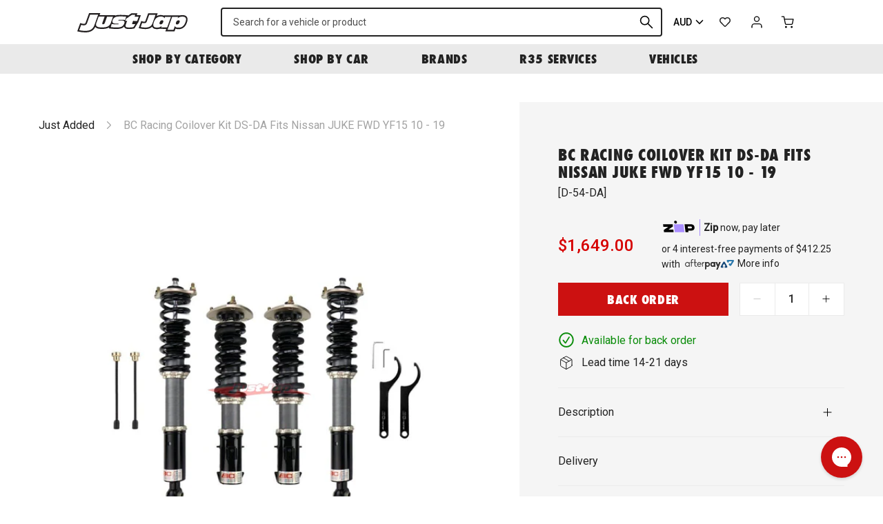

--- FILE ---
content_type: text/html; charset=utf-8
request_url: https://justjap.com/products/bc-racing-coilover-kit-ds-da-nissan-juke-fwd-yf15-10-19
body_size: 42768
content:

<!DOCTYPE HTML>
<!--[if IE 9]> <html class="is-ie9 js-unavailable supports-no-cookies" lang="en"> <![endif]-->
<!--[if (gt IE 9)|!(IE)]><!--><html class="js-unavailable supports-no-cookies" lang="en"> <!--<![endif]-->
  <head><!--

  Copyright 2026 Process Creative

    Visit Us:
        Web - http://processcreative.com.au
  Instagram - http://instagram.com/process_creative
    Shopify - https://experts.shopify.com/process

-->
<meta charset="utf-8" />
<meta http-equiv="X-UA-Compatible" content="IE=edge" />
<meta name="viewport" content="width=device-width, initial-scale=1.0, maximum-scale=1.0, user-scalable=no" />
<link rel="canonical" href="https://justjap.com/products/bc-racing-coilover-kit-ds-da-nissan-juke-fwd-yf15-10-19" />
<meta name="google-site-verification" content="W5161-tOX06G0fQ99oU1tXLsXHF75geJGW3NBrI1j7M" /><title>BC Racing Coilover Kit DS-DA fits Nissan JUKE FWD YF15 10 - 19
  
  
  
    &ndash; Just Jap</title><meta name="description" content="The DS Design coilovers offer the same great features of the BR design models whilst using a digressive valved damper. The digressive valving offers more stability and enhances cornering ability at low shaft speed which gives you a different ride feel from the conventional linear valving.It is considered a perfect choi" /><link
    rel="alternate"
    hreflang="en-au"
    href="https://justjap.com/products/bc-racing-coilover-kit-ds-da-nissan-juke-fwd-yf15-10-19?currency=AUD"
  /><link
    rel="alternate"
    hreflang="en-ca"
    href="https://justjap.com/products/bc-racing-coilover-kit-ds-da-nissan-juke-fwd-yf15-10-19?currency=CAD"
  /><link
    rel="alternate"
    hreflang="en-gb"
    href="https://justjap.com/products/bc-racing-coilover-kit-ds-da-nissan-juke-fwd-yf15-10-19?currency=GBP"
  /><link
    rel="alternate"
    hreflang="en-hk"
    href="https://justjap.com/products/bc-racing-coilover-kit-ds-da-nissan-juke-fwd-yf15-10-19?currency=HKD"
  /><link
    rel="alternate"
    hreflang="en-jp"
    href="https://justjap.com/products/bc-racing-coilover-kit-ds-da-nissan-juke-fwd-yf15-10-19?currency=JPY"
  /><link
    rel="alternate"
    hreflang="en-nz"
    href="https://justjap.com/products/bc-racing-coilover-kit-ds-da-nissan-juke-fwd-yf15-10-19?currency=NZD"
  /><link
    rel="alternate"
    hreflang="en-sg"
    href="https://justjap.com/products/bc-racing-coilover-kit-ds-da-nissan-juke-fwd-yf15-10-19?currency=SGD"
  /><link
    rel="alternate"
    hreflang="en-us"
    href="https://justjap.com/products/bc-racing-coilover-kit-ds-da-nissan-juke-fwd-yf15-10-19?currency=USD"
  /><link
  rel="alternate"
  hreflang="x-default"
  href="https://justjap.com/products/bc-racing-coilover-kit-ds-da-nissan-juke-fwd-yf15-10-19?currency=AUD"
/><link rel="dns-prefetch" href="//monorail-edge.shopifysvc.com" /><link rel="dns-prefetch" href="//cdn.shopify.com" /><link rel="dns-prefetch" href="//cdnjs.cloudflare.com" /><link rel="dns-prefetch" href="//storage.googleapis.com" /><meta property="og:site_name" content="Just Jap">
<meta property="og:url" content="https://justjap.com/products/bc-racing-coilover-kit-ds-da-nissan-juke-fwd-yf15-10-19">
<meta property="og:title" content="BC Racing Coilover Kit DS-DA fits Nissan JUKE FWD YF15 10 - 19">
<meta property="og:type" content="product">
<meta property="og:description" content="The DS Design coilovers offer the same great features of the BR design models whilst using a digressive valved damper. The digressive valving offers more stability and enhances cornering ability at low shaft speed which gives you a different ride feel from the conventional linear valving.It is considered a perfect choi"><meta property="og:price:amount" content="1,649.00">
  <meta property="og:price:currency" content="AUD"><meta property="og:image" content="http://justjap.com/cdn/shop/products/bc-racing-coilover-kit-ds-da-fits-nissan-juke-fwd-yf15-10-19-design-series-788_1024x1024.jpg?v=1666043248">
<meta property="og:image:secure_url" content="https://justjap.com/cdn/shop/products/bc-racing-coilover-kit-ds-da-fits-nissan-juke-fwd-yf15-10-19-design-series-788_1024x1024.jpg?v=1666043248">

<meta name="twitter:site" content="@">
<meta name="twitter:card" content="summary_large_image">
<meta name="twitter:title" content="BC Racing Coilover Kit DS-DA fits Nissan JUKE FWD YF15 10 - 19">
<meta name="twitter:description" content="The DS Design coilovers offer the same great features of the BR design models whilst using a digressive valved damper. The digressive valving offers more stability and enhances cornering ability at low shaft speed which gives you a different ride feel from the conventional linear valving.It is considered a perfect choi">
<link rel="shortcut icon" href="//justjap.com/cdn/shop/files/jj-favicon_transparent_32x32.png?v=1613759799" type="image/png" /><link
  rel="preload"
  href="https://fonts.googleapis.com/css2?family=Roboto:wght@400;500&display=swap"
  as="style"
  onload="this.onload=null;this.rel='stylesheet'"
/>
<noscript>
  <link
    href="https://fonts.googleapis.com/css2?family=Roboto:wght@400;500&display=swap"
    rel="stylesheet"
    type="text/css"
  />
</noscript>
<link
  rel="preload"
  href="https://use.typekit.net/gyk1fhn.css"
  as="style"
  onload="this.onload=null;this.rel='stylesheet'"
/>
<noscript>
  <link
    href="https://use.typekit.net/gyk1fhn.css"
    rel="stylesheet"
    type="text/css"
  />
</noscript><link rel="stylesheet" href="//justjap.com/cdn/shop/t/76/assets/layout.theme.css?v=114650857408258321071733262283" type="text/css"><link rel="stylesheet" href="//justjap.com/cdn/shop/t/76/assets/template.product.css?v=7689770710581665261733262283" type="text/css"><script src="https://cdnjs.cloudflare.com/ajax/libs/jquery/3.3.1/jquery.min.js"></script><script type="text/javascript">
  /*  */
  document.documentElement.className = document.documentElement.className.replace('js-unavailable', 'js-available');


  /*  */
  window.Asset = "\/\/justjap.com\/cdn\/shop\/t\/76\/assets\/layout.theme.js?v=14626991407784703291733262283";

  window.Cart = window.Cart || {};
  window.Cart.data = window.Cart.data || {"note":null,"attributes":{},"original_total_price":0,"total_price":0,"total_discount":0,"total_weight":0.0,"item_count":0,"items":[],"requires_shipping":false,"currency":"AUD","items_subtotal_price":0,"cart_level_discount_applications":[],"checkout_charge_amount":0};

  window.Currency = window.Currency || {};
  window.Currency.currency = "AUD";
  window.Currency.format = "${{amount}}";
  window.Currency.convertedFormat = null;

  window.Customer =null;

  window.Language = window.Language || {};
  window.Language.strings = window.Language.strings || {};
</script>

<script type="text/javascript" data-language-strings>
  window.Language.strings = window.Language.strings || {};window.Language.strings["customer.addresses.delete_confirm"] = "Are you sure you wish to delete this address?";window.Language.strings["products.product.add_to_cart"] = "Add to cart";window.Language.strings["products.product.all_in_cart"] = "All in cart";window.Language.strings["products.product.added_to_cart"] = "Added to cart";window.Language.strings["products.product.cart_pending"] = "Adding to cart";window.Language.strings["products.product.sold_out"] = "Sold Out";window.Language.strings["products.product.back_order"] = "Back Order";window.Language.strings["products.product.back_order_unknown"] = "Contact us for lead time";window.Language.strings["products.product.lead_time_suffix"] = " Days";</script>
<script type="text/javascript" src="//justjap.com/cdn/shop/t/76/assets/layout.theme.js?v=14626991407784703291733262283" defer="defer"></script><script type="text/javascript" src="//justjap.com/cdn/shop/t/76/assets/template.product.js?v=153249893950505385271733262283" defer="defer"></script><script type="text/javascript">
    (function(c,l,a,r,i,t,y){
        c[a]=c[a]||function(){(c[a].q=c[a].q||[]).push(arguments)};
        t=l.createElement(r);t.async=1;t.src="https://www.clarity.ms/tag/"+i;
        y=l.getElementsByTagName(r)[0];y.parentNode.insertBefore(t,y);
    })(window, document, "clarity", "script", "juxrtg2ezf");
</script>
<script>window.performance && window.performance.mark && window.performance.mark('shopify.content_for_header.start');</script><meta name="google-site-verification" content="hKidbUwsf3f1tJXR5kO_I_yLOflbNGv5z_UNLNfRYP4">
<meta name="google-site-verification" content="MqHYIGBFak9iVo5RHi2dMj7WNuP9O7u_daMWofTCodU">
<meta name="facebook-domain-verification" content="3kixmssza65gi2fpnd38go87myb4tn">
<meta id="shopify-digital-wallet" name="shopify-digital-wallet" content="/50893127879/digital_wallets/dialog">
<meta name="shopify-checkout-api-token" content="2e2656813f5db4ea8eef11a98d7d9ab7">
<meta id="in-context-paypal-metadata" data-shop-id="50893127879" data-venmo-supported="false" data-environment="production" data-locale="en_US" data-paypal-v4="true" data-currency="AUD">
<link rel="alternate" type="application/json+oembed" href="https://justjap.com/products/bc-racing-coilover-kit-ds-da-nissan-juke-fwd-yf15-10-19.oembed">
<script async="async" src="/checkouts/internal/preloads.js?locale=en-AU"></script>
<link rel="preconnect" href="https://shop.app" crossorigin="anonymous">
<script async="async" src="https://shop.app/checkouts/internal/preloads.js?locale=en-AU&shop_id=50893127879" crossorigin="anonymous"></script>
<script id="apple-pay-shop-capabilities" type="application/json">{"shopId":50893127879,"countryCode":"AU","currencyCode":"AUD","merchantCapabilities":["supports3DS"],"merchantId":"gid:\/\/shopify\/Shop\/50893127879","merchantName":"Just Jap","requiredBillingContactFields":["postalAddress","email","phone"],"requiredShippingContactFields":["postalAddress","email","phone"],"shippingType":"shipping","supportedNetworks":["visa","masterCard","amex","jcb"],"total":{"type":"pending","label":"Just Jap","amount":"1.00"},"shopifyPaymentsEnabled":true,"supportsSubscriptions":true}</script>
<script id="shopify-features" type="application/json">{"accessToken":"2e2656813f5db4ea8eef11a98d7d9ab7","betas":["rich-media-storefront-analytics"],"domain":"justjap.com","predictiveSearch":true,"shopId":50893127879,"locale":"en"}</script>
<script>var Shopify = Shopify || {};
Shopify.shop = "just-jap.myshopify.com";
Shopify.locale = "en";
Shopify.currency = {"active":"AUD","rate":"1.0"};
Shopify.country = "AU";
Shopify.theme = {"name":"JJ Production 28022025","id":140843286727,"schema_name":"JustJap Custom Theme","schema_version":"1.0.0","theme_store_id":null,"role":"main"};
Shopify.theme.handle = "null";
Shopify.theme.style = {"id":null,"handle":null};
Shopify.cdnHost = "justjap.com/cdn";
Shopify.routes = Shopify.routes || {};
Shopify.routes.root = "/";</script>
<script type="module">!function(o){(o.Shopify=o.Shopify||{}).modules=!0}(window);</script>
<script>!function(o){function n(){var o=[];function n(){o.push(Array.prototype.slice.apply(arguments))}return n.q=o,n}var t=o.Shopify=o.Shopify||{};t.loadFeatures=n(),t.autoloadFeatures=n()}(window);</script>
<script>
  window.ShopifyPay = window.ShopifyPay || {};
  window.ShopifyPay.apiHost = "shop.app\/pay";
  window.ShopifyPay.redirectState = null;
</script>
<script id="shop-js-analytics" type="application/json">{"pageType":"product"}</script>
<script defer="defer" async type="module" src="//justjap.com/cdn/shopifycloud/shop-js/modules/v2/client.init-shop-cart-sync_BdyHc3Nr.en.esm.js"></script>
<script defer="defer" async type="module" src="//justjap.com/cdn/shopifycloud/shop-js/modules/v2/chunk.common_Daul8nwZ.esm.js"></script>
<script type="module">
  await import("//justjap.com/cdn/shopifycloud/shop-js/modules/v2/client.init-shop-cart-sync_BdyHc3Nr.en.esm.js");
await import("//justjap.com/cdn/shopifycloud/shop-js/modules/v2/chunk.common_Daul8nwZ.esm.js");

  window.Shopify.SignInWithShop?.initShopCartSync?.({"fedCMEnabled":true,"windoidEnabled":true});

</script>
<script>
  window.Shopify = window.Shopify || {};
  if (!window.Shopify.featureAssets) window.Shopify.featureAssets = {};
  window.Shopify.featureAssets['shop-js'] = {"shop-cart-sync":["modules/v2/client.shop-cart-sync_QYOiDySF.en.esm.js","modules/v2/chunk.common_Daul8nwZ.esm.js"],"init-fed-cm":["modules/v2/client.init-fed-cm_DchLp9rc.en.esm.js","modules/v2/chunk.common_Daul8nwZ.esm.js"],"shop-button":["modules/v2/client.shop-button_OV7bAJc5.en.esm.js","modules/v2/chunk.common_Daul8nwZ.esm.js"],"init-windoid":["modules/v2/client.init-windoid_DwxFKQ8e.en.esm.js","modules/v2/chunk.common_Daul8nwZ.esm.js"],"shop-cash-offers":["modules/v2/client.shop-cash-offers_DWtL6Bq3.en.esm.js","modules/v2/chunk.common_Daul8nwZ.esm.js","modules/v2/chunk.modal_CQq8HTM6.esm.js"],"shop-toast-manager":["modules/v2/client.shop-toast-manager_CX9r1SjA.en.esm.js","modules/v2/chunk.common_Daul8nwZ.esm.js"],"init-shop-email-lookup-coordinator":["modules/v2/client.init-shop-email-lookup-coordinator_UhKnw74l.en.esm.js","modules/v2/chunk.common_Daul8nwZ.esm.js"],"pay-button":["modules/v2/client.pay-button_DzxNnLDY.en.esm.js","modules/v2/chunk.common_Daul8nwZ.esm.js"],"avatar":["modules/v2/client.avatar_BTnouDA3.en.esm.js"],"init-shop-cart-sync":["modules/v2/client.init-shop-cart-sync_BdyHc3Nr.en.esm.js","modules/v2/chunk.common_Daul8nwZ.esm.js"],"shop-login-button":["modules/v2/client.shop-login-button_D8B466_1.en.esm.js","modules/v2/chunk.common_Daul8nwZ.esm.js","modules/v2/chunk.modal_CQq8HTM6.esm.js"],"init-customer-accounts-sign-up":["modules/v2/client.init-customer-accounts-sign-up_C8fpPm4i.en.esm.js","modules/v2/client.shop-login-button_D8B466_1.en.esm.js","modules/v2/chunk.common_Daul8nwZ.esm.js","modules/v2/chunk.modal_CQq8HTM6.esm.js"],"init-shop-for-new-customer-accounts":["modules/v2/client.init-shop-for-new-customer-accounts_CVTO0Ztu.en.esm.js","modules/v2/client.shop-login-button_D8B466_1.en.esm.js","modules/v2/chunk.common_Daul8nwZ.esm.js","modules/v2/chunk.modal_CQq8HTM6.esm.js"],"init-customer-accounts":["modules/v2/client.init-customer-accounts_dRgKMfrE.en.esm.js","modules/v2/client.shop-login-button_D8B466_1.en.esm.js","modules/v2/chunk.common_Daul8nwZ.esm.js","modules/v2/chunk.modal_CQq8HTM6.esm.js"],"shop-follow-button":["modules/v2/client.shop-follow-button_CkZpjEct.en.esm.js","modules/v2/chunk.common_Daul8nwZ.esm.js","modules/v2/chunk.modal_CQq8HTM6.esm.js"],"lead-capture":["modules/v2/client.lead-capture_BntHBhfp.en.esm.js","modules/v2/chunk.common_Daul8nwZ.esm.js","modules/v2/chunk.modal_CQq8HTM6.esm.js"],"checkout-modal":["modules/v2/client.checkout-modal_CfxcYbTm.en.esm.js","modules/v2/chunk.common_Daul8nwZ.esm.js","modules/v2/chunk.modal_CQq8HTM6.esm.js"],"shop-login":["modules/v2/client.shop-login_Da4GZ2H6.en.esm.js","modules/v2/chunk.common_Daul8nwZ.esm.js","modules/v2/chunk.modal_CQq8HTM6.esm.js"],"payment-terms":["modules/v2/client.payment-terms_MV4M3zvL.en.esm.js","modules/v2/chunk.common_Daul8nwZ.esm.js","modules/v2/chunk.modal_CQq8HTM6.esm.js"]};
</script>
<script>(function() {
  var isLoaded = false;
  function asyncLoad() {
    if (isLoaded) return;
    isLoaded = true;
    var urls = ["https:\/\/static.klaviyo.com\/onsite\/js\/klaviyo.js?company_id=Uqqrwk\u0026shop=just-jap.myshopify.com","https:\/\/static.klaviyo.com\/onsite\/js\/klaviyo.js?company_id=Uqqrwk\u0026shop=just-jap.myshopify.com","https:\/\/cdn.nfcube.com\/instafeed-c5ea5ba0504addde3958434f745af9b8.js?shop=just-jap.myshopify.com","https:\/\/config.gorgias.chat\/bundle-loader\/01GYCBSYXJ1JQWXPBD0PG4G28H?source=shopify1click\u0026shop=just-jap.myshopify.com","https:\/\/cdn.9gtb.com\/loader.js?g_cvt_id=34f10b6c-59d4-4182-ba32-aba23dc1a751\u0026shop=just-jap.myshopify.com","https:\/\/app.blocky-app.com\/get_script\/814d1262e38711f0bf22feb1cefd0cb1.js?v=770996\u0026shop=just-jap.myshopify.com"];
    for (var i = 0; i < urls.length; i++) {
      var s = document.createElement('script');
      s.type = 'text/javascript';
      s.async = true;
      s.src = urls[i];
      var x = document.getElementsByTagName('script')[0];
      x.parentNode.insertBefore(s, x);
    }
  };
  if(window.attachEvent) {
    window.attachEvent('onload', asyncLoad);
  } else {
    window.addEventListener('load', asyncLoad, false);
  }
})();</script>
<script id="__st">var __st={"a":50893127879,"offset":39600,"reqid":"8f0379d9-ea0f-4604-b96c-a5b583232862-1768953072","pageurl":"justjap.com\/products\/bc-racing-coilover-kit-ds-da-nissan-juke-fwd-yf15-10-19","u":"3018c6da5642","p":"product","rtyp":"product","rid":7175003308231};</script>
<script>window.ShopifyPaypalV4VisibilityTracking = true;</script>
<script id="captcha-bootstrap">!function(){'use strict';const t='contact',e='account',n='new_comment',o=[[t,t],['blogs',n],['comments',n],[t,'customer']],c=[[e,'customer_login'],[e,'guest_login'],[e,'recover_customer_password'],[e,'create_customer']],r=t=>t.map((([t,e])=>`form[action*='/${t}']:not([data-nocaptcha='true']) input[name='form_type'][value='${e}']`)).join(','),a=t=>()=>t?[...document.querySelectorAll(t)].map((t=>t.form)):[];function s(){const t=[...o],e=r(t);return a(e)}const i='password',u='form_key',d=['recaptcha-v3-token','g-recaptcha-response','h-captcha-response',i],f=()=>{try{return window.sessionStorage}catch{return}},m='__shopify_v',_=t=>t.elements[u];function p(t,e,n=!1){try{const o=window.sessionStorage,c=JSON.parse(o.getItem(e)),{data:r}=function(t){const{data:e,action:n}=t;return t[m]||n?{data:e,action:n}:{data:t,action:n}}(c);for(const[e,n]of Object.entries(r))t.elements[e]&&(t.elements[e].value=n);n&&o.removeItem(e)}catch(o){console.error('form repopulation failed',{error:o})}}const l='form_type',E='cptcha';function T(t){t.dataset[E]=!0}const w=window,h=w.document,L='Shopify',v='ce_forms',y='captcha';let A=!1;((t,e)=>{const n=(g='f06e6c50-85a8-45c8-87d0-21a2b65856fe',I='https://cdn.shopify.com/shopifycloud/storefront-forms-hcaptcha/ce_storefront_forms_captcha_hcaptcha.v1.5.2.iife.js',D={infoText:'Protected by hCaptcha',privacyText:'Privacy',termsText:'Terms'},(t,e,n)=>{const o=w[L][v],c=o.bindForm;if(c)return c(t,g,e,D).then(n);var r;o.q.push([[t,g,e,D],n]),r=I,A||(h.body.append(Object.assign(h.createElement('script'),{id:'captcha-provider',async:!0,src:r})),A=!0)});var g,I,D;w[L]=w[L]||{},w[L][v]=w[L][v]||{},w[L][v].q=[],w[L][y]=w[L][y]||{},w[L][y].protect=function(t,e){n(t,void 0,e),T(t)},Object.freeze(w[L][y]),function(t,e,n,w,h,L){const[v,y,A,g]=function(t,e,n){const i=e?o:[],u=t?c:[],d=[...i,...u],f=r(d),m=r(i),_=r(d.filter((([t,e])=>n.includes(e))));return[a(f),a(m),a(_),s()]}(w,h,L),I=t=>{const e=t.target;return e instanceof HTMLFormElement?e:e&&e.form},D=t=>v().includes(t);t.addEventListener('submit',(t=>{const e=I(t);if(!e)return;const n=D(e)&&!e.dataset.hcaptchaBound&&!e.dataset.recaptchaBound,o=_(e),c=g().includes(e)&&(!o||!o.value);(n||c)&&t.preventDefault(),c&&!n&&(function(t){try{if(!f())return;!function(t){const e=f();if(!e)return;const n=_(t);if(!n)return;const o=n.value;o&&e.removeItem(o)}(t);const e=Array.from(Array(32),(()=>Math.random().toString(36)[2])).join('');!function(t,e){_(t)||t.append(Object.assign(document.createElement('input'),{type:'hidden',name:u})),t.elements[u].value=e}(t,e),function(t,e){const n=f();if(!n)return;const o=[...t.querySelectorAll(`input[type='${i}']`)].map((({name:t})=>t)),c=[...d,...o],r={};for(const[a,s]of new FormData(t).entries())c.includes(a)||(r[a]=s);n.setItem(e,JSON.stringify({[m]:1,action:t.action,data:r}))}(t,e)}catch(e){console.error('failed to persist form',e)}}(e),e.submit())}));const S=(t,e)=>{t&&!t.dataset[E]&&(n(t,e.some((e=>e===t))),T(t))};for(const o of['focusin','change'])t.addEventListener(o,(t=>{const e=I(t);D(e)&&S(e,y())}));const B=e.get('form_key'),M=e.get(l),P=B&&M;t.addEventListener('DOMContentLoaded',(()=>{const t=y();if(P)for(const e of t)e.elements[l].value===M&&p(e,B);[...new Set([...A(),...v().filter((t=>'true'===t.dataset.shopifyCaptcha))])].forEach((e=>S(e,t)))}))}(h,new URLSearchParams(w.location.search),n,t,e,['guest_login'])})(!0,!0)}();</script>
<script integrity="sha256-4kQ18oKyAcykRKYeNunJcIwy7WH5gtpwJnB7kiuLZ1E=" data-source-attribution="shopify.loadfeatures" defer="defer" src="//justjap.com/cdn/shopifycloud/storefront/assets/storefront/load_feature-a0a9edcb.js" crossorigin="anonymous"></script>
<script crossorigin="anonymous" defer="defer" src="//justjap.com/cdn/shopifycloud/storefront/assets/shopify_pay/storefront-65b4c6d7.js?v=20250812"></script>
<script data-source-attribution="shopify.dynamic_checkout.dynamic.init">var Shopify=Shopify||{};Shopify.PaymentButton=Shopify.PaymentButton||{isStorefrontPortableWallets:!0,init:function(){window.Shopify.PaymentButton.init=function(){};var t=document.createElement("script");t.src="https://justjap.com/cdn/shopifycloud/portable-wallets/latest/portable-wallets.en.js",t.type="module",document.head.appendChild(t)}};
</script>
<script data-source-attribution="shopify.dynamic_checkout.buyer_consent">
  function portableWalletsHideBuyerConsent(e){var t=document.getElementById("shopify-buyer-consent"),n=document.getElementById("shopify-subscription-policy-button");t&&n&&(t.classList.add("hidden"),t.setAttribute("aria-hidden","true"),n.removeEventListener("click",e))}function portableWalletsShowBuyerConsent(e){var t=document.getElementById("shopify-buyer-consent"),n=document.getElementById("shopify-subscription-policy-button");t&&n&&(t.classList.remove("hidden"),t.removeAttribute("aria-hidden"),n.addEventListener("click",e))}window.Shopify?.PaymentButton&&(window.Shopify.PaymentButton.hideBuyerConsent=portableWalletsHideBuyerConsent,window.Shopify.PaymentButton.showBuyerConsent=portableWalletsShowBuyerConsent);
</script>
<script data-source-attribution="shopify.dynamic_checkout.cart.bootstrap">document.addEventListener("DOMContentLoaded",(function(){function t(){return document.querySelector("shopify-accelerated-checkout-cart, shopify-accelerated-checkout")}if(t())Shopify.PaymentButton.init();else{new MutationObserver((function(e,n){t()&&(Shopify.PaymentButton.init(),n.disconnect())})).observe(document.body,{childList:!0,subtree:!0})}}));
</script>
<script id='scb4127' type='text/javascript' async='' src='https://justjap.com/cdn/shopifycloud/privacy-banner/storefront-banner.js'></script><link id="shopify-accelerated-checkout-styles" rel="stylesheet" media="screen" href="https://justjap.com/cdn/shopifycloud/portable-wallets/latest/accelerated-checkout-backwards-compat.css" crossorigin="anonymous">
<style id="shopify-accelerated-checkout-cart">
        #shopify-buyer-consent {
  margin-top: 1em;
  display: inline-block;
  width: 100%;
}

#shopify-buyer-consent.hidden {
  display: none;
}

#shopify-subscription-policy-button {
  background: none;
  border: none;
  padding: 0;
  text-decoration: underline;
  font-size: inherit;
  cursor: pointer;
}

#shopify-subscription-policy-button::before {
  box-shadow: none;
}

      </style>

<script>window.performance && window.performance.mark && window.performance.mark('shopify.content_for_header.end');</script>
<link href="https://monorail-edge.shopifysvc.com" rel="dns-prefetch">
<script>(function(){if ("sendBeacon" in navigator && "performance" in window) {try {var session_token_from_headers = performance.getEntriesByType('navigation')[0].serverTiming.find(x => x.name == '_s').description;} catch {var session_token_from_headers = undefined;}var session_cookie_matches = document.cookie.match(/_shopify_s=([^;]*)/);var session_token_from_cookie = session_cookie_matches && session_cookie_matches.length === 2 ? session_cookie_matches[1] : "";var session_token = session_token_from_headers || session_token_from_cookie || "";function handle_abandonment_event(e) {var entries = performance.getEntries().filter(function(entry) {return /monorail-edge.shopifysvc.com/.test(entry.name);});if (!window.abandonment_tracked && entries.length === 0) {window.abandonment_tracked = true;var currentMs = Date.now();var navigation_start = performance.timing.navigationStart;var payload = {shop_id: 50893127879,url: window.location.href,navigation_start,duration: currentMs - navigation_start,session_token,page_type: "product"};window.navigator.sendBeacon("https://monorail-edge.shopifysvc.com/v1/produce", JSON.stringify({schema_id: "online_store_buyer_site_abandonment/1.1",payload: payload,metadata: {event_created_at_ms: currentMs,event_sent_at_ms: currentMs}}));}}window.addEventListener('pagehide', handle_abandonment_event);}}());</script>
<script id="web-pixels-manager-setup">(function e(e,d,r,n,o){if(void 0===o&&(o={}),!Boolean(null===(a=null===(i=window.Shopify)||void 0===i?void 0:i.analytics)||void 0===a?void 0:a.replayQueue)){var i,a;window.Shopify=window.Shopify||{};var t=window.Shopify;t.analytics=t.analytics||{};var s=t.analytics;s.replayQueue=[],s.publish=function(e,d,r){return s.replayQueue.push([e,d,r]),!0};try{self.performance.mark("wpm:start")}catch(e){}var l=function(){var e={modern:/Edge?\/(1{2}[4-9]|1[2-9]\d|[2-9]\d{2}|\d{4,})\.\d+(\.\d+|)|Firefox\/(1{2}[4-9]|1[2-9]\d|[2-9]\d{2}|\d{4,})\.\d+(\.\d+|)|Chrom(ium|e)\/(9{2}|\d{3,})\.\d+(\.\d+|)|(Maci|X1{2}).+ Version\/(15\.\d+|(1[6-9]|[2-9]\d|\d{3,})\.\d+)([,.]\d+|)( \(\w+\)|)( Mobile\/\w+|) Safari\/|Chrome.+OPR\/(9{2}|\d{3,})\.\d+\.\d+|(CPU[ +]OS|iPhone[ +]OS|CPU[ +]iPhone|CPU IPhone OS|CPU iPad OS)[ +]+(15[._]\d+|(1[6-9]|[2-9]\d|\d{3,})[._]\d+)([._]\d+|)|Android:?[ /-](13[3-9]|1[4-9]\d|[2-9]\d{2}|\d{4,})(\.\d+|)(\.\d+|)|Android.+Firefox\/(13[5-9]|1[4-9]\d|[2-9]\d{2}|\d{4,})\.\d+(\.\d+|)|Android.+Chrom(ium|e)\/(13[3-9]|1[4-9]\d|[2-9]\d{2}|\d{4,})\.\d+(\.\d+|)|SamsungBrowser\/([2-9]\d|\d{3,})\.\d+/,legacy:/Edge?\/(1[6-9]|[2-9]\d|\d{3,})\.\d+(\.\d+|)|Firefox\/(5[4-9]|[6-9]\d|\d{3,})\.\d+(\.\d+|)|Chrom(ium|e)\/(5[1-9]|[6-9]\d|\d{3,})\.\d+(\.\d+|)([\d.]+$|.*Safari\/(?![\d.]+ Edge\/[\d.]+$))|(Maci|X1{2}).+ Version\/(10\.\d+|(1[1-9]|[2-9]\d|\d{3,})\.\d+)([,.]\d+|)( \(\w+\)|)( Mobile\/\w+|) Safari\/|Chrome.+OPR\/(3[89]|[4-9]\d|\d{3,})\.\d+\.\d+|(CPU[ +]OS|iPhone[ +]OS|CPU[ +]iPhone|CPU IPhone OS|CPU iPad OS)[ +]+(10[._]\d+|(1[1-9]|[2-9]\d|\d{3,})[._]\d+)([._]\d+|)|Android:?[ /-](13[3-9]|1[4-9]\d|[2-9]\d{2}|\d{4,})(\.\d+|)(\.\d+|)|Mobile Safari.+OPR\/([89]\d|\d{3,})\.\d+\.\d+|Android.+Firefox\/(13[5-9]|1[4-9]\d|[2-9]\d{2}|\d{4,})\.\d+(\.\d+|)|Android.+Chrom(ium|e)\/(13[3-9]|1[4-9]\d|[2-9]\d{2}|\d{4,})\.\d+(\.\d+|)|Android.+(UC? ?Browser|UCWEB|U3)[ /]?(15\.([5-9]|\d{2,})|(1[6-9]|[2-9]\d|\d{3,})\.\d+)\.\d+|SamsungBrowser\/(5\.\d+|([6-9]|\d{2,})\.\d+)|Android.+MQ{2}Browser\/(14(\.(9|\d{2,})|)|(1[5-9]|[2-9]\d|\d{3,})(\.\d+|))(\.\d+|)|K[Aa][Ii]OS\/(3\.\d+|([4-9]|\d{2,})\.\d+)(\.\d+|)/},d=e.modern,r=e.legacy,n=navigator.userAgent;return n.match(d)?"modern":n.match(r)?"legacy":"unknown"}(),u="modern"===l?"modern":"legacy",c=(null!=n?n:{modern:"",legacy:""})[u],f=function(e){return[e.baseUrl,"/wpm","/b",e.hashVersion,"modern"===e.buildTarget?"m":"l",".js"].join("")}({baseUrl:d,hashVersion:r,buildTarget:u}),m=function(e){var d=e.version,r=e.bundleTarget,n=e.surface,o=e.pageUrl,i=e.monorailEndpoint;return{emit:function(e){var a=e.status,t=e.errorMsg,s=(new Date).getTime(),l=JSON.stringify({metadata:{event_sent_at_ms:s},events:[{schema_id:"web_pixels_manager_load/3.1",payload:{version:d,bundle_target:r,page_url:o,status:a,surface:n,error_msg:t},metadata:{event_created_at_ms:s}}]});if(!i)return console&&console.warn&&console.warn("[Web Pixels Manager] No Monorail endpoint provided, skipping logging."),!1;try{return self.navigator.sendBeacon.bind(self.navigator)(i,l)}catch(e){}var u=new XMLHttpRequest;try{return u.open("POST",i,!0),u.setRequestHeader("Content-Type","text/plain"),u.send(l),!0}catch(e){return console&&console.warn&&console.warn("[Web Pixels Manager] Got an unhandled error while logging to Monorail."),!1}}}}({version:r,bundleTarget:l,surface:e.surface,pageUrl:self.location.href,monorailEndpoint:e.monorailEndpoint});try{o.browserTarget=l,function(e){var d=e.src,r=e.async,n=void 0===r||r,o=e.onload,i=e.onerror,a=e.sri,t=e.scriptDataAttributes,s=void 0===t?{}:t,l=document.createElement("script"),u=document.querySelector("head"),c=document.querySelector("body");if(l.async=n,l.src=d,a&&(l.integrity=a,l.crossOrigin="anonymous"),s)for(var f in s)if(Object.prototype.hasOwnProperty.call(s,f))try{l.dataset[f]=s[f]}catch(e){}if(o&&l.addEventListener("load",o),i&&l.addEventListener("error",i),u)u.appendChild(l);else{if(!c)throw new Error("Did not find a head or body element to append the script");c.appendChild(l)}}({src:f,async:!0,onload:function(){if(!function(){var e,d;return Boolean(null===(d=null===(e=window.Shopify)||void 0===e?void 0:e.analytics)||void 0===d?void 0:d.initialized)}()){var d=window.webPixelsManager.init(e)||void 0;if(d){var r=window.Shopify.analytics;r.replayQueue.forEach((function(e){var r=e[0],n=e[1],o=e[2];d.publishCustomEvent(r,n,o)})),r.replayQueue=[],r.publish=d.publishCustomEvent,r.visitor=d.visitor,r.initialized=!0}}},onerror:function(){return m.emit({status:"failed",errorMsg:"".concat(f," has failed to load")})},sri:function(e){var d=/^sha384-[A-Za-z0-9+/=]+$/;return"string"==typeof e&&d.test(e)}(c)?c:"",scriptDataAttributes:o}),m.emit({status:"loading"})}catch(e){m.emit({status:"failed",errorMsg:(null==e?void 0:e.message)||"Unknown error"})}}})({shopId: 50893127879,storefrontBaseUrl: "https://justjap.com",extensionsBaseUrl: "https://extensions.shopifycdn.com/cdn/shopifycloud/web-pixels-manager",monorailEndpoint: "https://monorail-edge.shopifysvc.com/unstable/produce_batch",surface: "storefront-renderer",enabledBetaFlags: ["2dca8a86"],webPixelsConfigList: [{"id":"1922662599","configuration":"{\"shop_url\": \"just-jap.myshopify.com\", \"backend_url\": \"https:\/\/app.blocky-app.com\/record_cart_ip\"}","eventPayloadVersion":"v1","runtimeContext":"STRICT","scriptVersion":"d6e6029302e4ac223de324212a5f8c26","type":"APP","apiClientId":5096093,"privacyPurposes":["ANALYTICS","MARKETING","SALE_OF_DATA"],"dataSharingAdjustments":{"protectedCustomerApprovalScopes":["read_customer_address","read_customer_email","read_customer_name","read_customer_personal_data","read_customer_phone"]}},{"id":"1906147527","configuration":"{\"accountID\":\"Uqqrwk\",\"webPixelConfig\":\"eyJlbmFibGVBZGRlZFRvQ2FydEV2ZW50cyI6IHRydWV9\"}","eventPayloadVersion":"v1","runtimeContext":"STRICT","scriptVersion":"524f6c1ee37bacdca7657a665bdca589","type":"APP","apiClientId":123074,"privacyPurposes":["ANALYTICS","MARKETING"],"dataSharingAdjustments":{"protectedCustomerApprovalScopes":["read_customer_address","read_customer_email","read_customer_name","read_customer_personal_data","read_customer_phone"]}},{"id":"724435143","configuration":"{\"swymApiEndpoint\":\"https:\/\/swymstore-v3free-01.swymrelay.com\",\"swymTier\":\"v3free-01\"}","eventPayloadVersion":"v1","runtimeContext":"STRICT","scriptVersion":"5b6f6917e306bc7f24523662663331c0","type":"APP","apiClientId":1350849,"privacyPurposes":["ANALYTICS","MARKETING","PREFERENCES"],"dataSharingAdjustments":{"protectedCustomerApprovalScopes":["read_customer_email","read_customer_name","read_customer_personal_data","read_customer_phone"]}},{"id":"443482311","configuration":"{\"config\":\"{\\\"pixel_id\\\":\\\"G-5V0811RK6V\\\",\\\"target_country\\\":\\\"AU\\\",\\\"gtag_events\\\":[{\\\"type\\\":\\\"begin_checkout\\\",\\\"action_label\\\":[\\\"G-5V0811RK6V\\\",\\\"AW-993126408\\\/9qbYCMr5hIMDEIjQx9kD\\\"]},{\\\"type\\\":\\\"search\\\",\\\"action_label\\\":[\\\"G-5V0811RK6V\\\",\\\"AW-993126408\\\/FIUWCM35hIMDEIjQx9kD\\\"]},{\\\"type\\\":\\\"view_item\\\",\\\"action_label\\\":[\\\"G-5V0811RK6V\\\",\\\"AW-993126408\\\/gEu2CMz4hIMDEIjQx9kD\\\",\\\"MC-MJ52LWJVN4\\\"]},{\\\"type\\\":\\\"purchase\\\",\\\"action_label\\\":[\\\"G-5V0811RK6V\\\",\\\"AW-993126408\\\/Wn7pCMn4hIMDEIjQx9kD\\\",\\\"MC-MJ52LWJVN4\\\"]},{\\\"type\\\":\\\"page_view\\\",\\\"action_label\\\":[\\\"G-5V0811RK6V\\\",\\\"AW-993126408\\\/0teqCMb4hIMDEIjQx9kD\\\",\\\"MC-MJ52LWJVN4\\\"]},{\\\"type\\\":\\\"add_payment_info\\\",\\\"action_label\\\":[\\\"G-5V0811RK6V\\\",\\\"AW-993126408\\\/5rG9CND5hIMDEIjQx9kD\\\"]},{\\\"type\\\":\\\"add_to_cart\\\",\\\"action_label\\\":[\\\"G-5V0811RK6V\\\",\\\"AW-993126408\\\/C6GyCM_4hIMDEIjQx9kD\\\"]}],\\\"enable_monitoring_mode\\\":false}\"}","eventPayloadVersion":"v1","runtimeContext":"OPEN","scriptVersion":"b2a88bafab3e21179ed38636efcd8a93","type":"APP","apiClientId":1780363,"privacyPurposes":[],"dataSharingAdjustments":{"protectedCustomerApprovalScopes":["read_customer_address","read_customer_email","read_customer_name","read_customer_personal_data","read_customer_phone"]}},{"id":"423657671","configuration":"{\"pixelCode\":\"CMBJ5U3C77UDUQCDLB60\"}","eventPayloadVersion":"v1","runtimeContext":"STRICT","scriptVersion":"22e92c2ad45662f435e4801458fb78cc","type":"APP","apiClientId":4383523,"privacyPurposes":["ANALYTICS","MARKETING","SALE_OF_DATA"],"dataSharingAdjustments":{"protectedCustomerApprovalScopes":["read_customer_address","read_customer_email","read_customer_name","read_customer_personal_data","read_customer_phone"]}},{"id":"188842183","configuration":"{\"pixel_id\":\"388893658884186\",\"pixel_type\":\"facebook_pixel\",\"metaapp_system_user_token\":\"-\"}","eventPayloadVersion":"v1","runtimeContext":"OPEN","scriptVersion":"ca16bc87fe92b6042fbaa3acc2fbdaa6","type":"APP","apiClientId":2329312,"privacyPurposes":["ANALYTICS","MARKETING","SALE_OF_DATA"],"dataSharingAdjustments":{"protectedCustomerApprovalScopes":["read_customer_address","read_customer_email","read_customer_name","read_customer_personal_data","read_customer_phone"]}},{"id":"77856967","configuration":"{\"tagID\":\"2613235824105\"}","eventPayloadVersion":"v1","runtimeContext":"STRICT","scriptVersion":"18031546ee651571ed29edbe71a3550b","type":"APP","apiClientId":3009811,"privacyPurposes":["ANALYTICS","MARKETING","SALE_OF_DATA"],"dataSharingAdjustments":{"protectedCustomerApprovalScopes":["read_customer_address","read_customer_email","read_customer_name","read_customer_personal_data","read_customer_phone"]}},{"id":"53149895","eventPayloadVersion":"1","runtimeContext":"LAX","scriptVersion":"1","type":"CUSTOM","privacyPurposes":[],"name":"Multifeeds"},{"id":"shopify-app-pixel","configuration":"{}","eventPayloadVersion":"v1","runtimeContext":"STRICT","scriptVersion":"0450","apiClientId":"shopify-pixel","type":"APP","privacyPurposes":["ANALYTICS","MARKETING"]},{"id":"shopify-custom-pixel","eventPayloadVersion":"v1","runtimeContext":"LAX","scriptVersion":"0450","apiClientId":"shopify-pixel","type":"CUSTOM","privacyPurposes":["ANALYTICS","MARKETING"]}],isMerchantRequest: false,initData: {"shop":{"name":"Just Jap","paymentSettings":{"currencyCode":"AUD"},"myshopifyDomain":"just-jap.myshopify.com","countryCode":"AU","storefrontUrl":"https:\/\/justjap.com"},"customer":null,"cart":null,"checkout":null,"productVariants":[{"price":{"amount":1649.0,"currencyCode":"AUD"},"product":{"title":"BC Racing Coilover Kit DS-DA fits Nissan JUKE FWD YF15 10 - 19","vendor":"BC Racing","id":"7175003308231","untranslatedTitle":"BC Racing Coilover Kit DS-DA fits Nissan JUKE FWD YF15 10 - 19","url":"\/products\/bc-racing-coilover-kit-ds-da-nissan-juke-fwd-yf15-10-19","type":"DS Design DA Series"},"id":"41536034472135","image":{"src":"\/\/justjap.com\/cdn\/shop\/products\/bc-racing-coilover-kit-ds-da-fits-nissan-juke-fwd-yf15-10-19-design-series-788.jpg?v=1666043248"},"sku":"D-54-DA","title":"Default Title","untranslatedTitle":"Default Title"}],"purchasingCompany":null},},"https://justjap.com/cdn","fcfee988w5aeb613cpc8e4bc33m6693e112",{"modern":"","legacy":""},{"shopId":"50893127879","storefrontBaseUrl":"https:\/\/justjap.com","extensionBaseUrl":"https:\/\/extensions.shopifycdn.com\/cdn\/shopifycloud\/web-pixels-manager","surface":"storefront-renderer","enabledBetaFlags":"[\"2dca8a86\"]","isMerchantRequest":"false","hashVersion":"fcfee988w5aeb613cpc8e4bc33m6693e112","publish":"custom","events":"[[\"page_viewed\",{}],[\"product_viewed\",{\"productVariant\":{\"price\":{\"amount\":1649.0,\"currencyCode\":\"AUD\"},\"product\":{\"title\":\"BC Racing Coilover Kit DS-DA fits Nissan JUKE FWD YF15 10 - 19\",\"vendor\":\"BC Racing\",\"id\":\"7175003308231\",\"untranslatedTitle\":\"BC Racing Coilover Kit DS-DA fits Nissan JUKE FWD YF15 10 - 19\",\"url\":\"\/products\/bc-racing-coilover-kit-ds-da-nissan-juke-fwd-yf15-10-19\",\"type\":\"DS Design DA Series\"},\"id\":\"41536034472135\",\"image\":{\"src\":\"\/\/justjap.com\/cdn\/shop\/products\/bc-racing-coilover-kit-ds-da-fits-nissan-juke-fwd-yf15-10-19-design-series-788.jpg?v=1666043248\"},\"sku\":\"D-54-DA\",\"title\":\"Default Title\",\"untranslatedTitle\":\"Default Title\"}}]]"});</script><script>
  window.ShopifyAnalytics = window.ShopifyAnalytics || {};
  window.ShopifyAnalytics.meta = window.ShopifyAnalytics.meta || {};
  window.ShopifyAnalytics.meta.currency = 'AUD';
  var meta = {"product":{"id":7175003308231,"gid":"gid:\/\/shopify\/Product\/7175003308231","vendor":"BC Racing","type":"DS Design DA Series","handle":"bc-racing-coilover-kit-ds-da-nissan-juke-fwd-yf15-10-19","variants":[{"id":41536034472135,"price":164900,"name":"BC Racing Coilover Kit DS-DA fits Nissan JUKE FWD YF15 10 - 19","public_title":null,"sku":"D-54-DA"}],"remote":false},"page":{"pageType":"product","resourceType":"product","resourceId":7175003308231,"requestId":"8f0379d9-ea0f-4604-b96c-a5b583232862-1768953072"}};
  for (var attr in meta) {
    window.ShopifyAnalytics.meta[attr] = meta[attr];
  }
</script>
<script class="analytics">
  (function () {
    var customDocumentWrite = function(content) {
      var jquery = null;

      if (window.jQuery) {
        jquery = window.jQuery;
      } else if (window.Checkout && window.Checkout.$) {
        jquery = window.Checkout.$;
      }

      if (jquery) {
        jquery('body').append(content);
      }
    };

    var hasLoggedConversion = function(token) {
      if (token) {
        return document.cookie.indexOf('loggedConversion=' + token) !== -1;
      }
      return false;
    }

    var setCookieIfConversion = function(token) {
      if (token) {
        var twoMonthsFromNow = new Date(Date.now());
        twoMonthsFromNow.setMonth(twoMonthsFromNow.getMonth() + 2);

        document.cookie = 'loggedConversion=' + token + '; expires=' + twoMonthsFromNow;
      }
    }

    var trekkie = window.ShopifyAnalytics.lib = window.trekkie = window.trekkie || [];
    if (trekkie.integrations) {
      return;
    }
    trekkie.methods = [
      'identify',
      'page',
      'ready',
      'track',
      'trackForm',
      'trackLink'
    ];
    trekkie.factory = function(method) {
      return function() {
        var args = Array.prototype.slice.call(arguments);
        args.unshift(method);
        trekkie.push(args);
        return trekkie;
      };
    };
    for (var i = 0; i < trekkie.methods.length; i++) {
      var key = trekkie.methods[i];
      trekkie[key] = trekkie.factory(key);
    }
    trekkie.load = function(config) {
      trekkie.config = config || {};
      trekkie.config.initialDocumentCookie = document.cookie;
      var first = document.getElementsByTagName('script')[0];
      var script = document.createElement('script');
      script.type = 'text/javascript';
      script.onerror = function(e) {
        var scriptFallback = document.createElement('script');
        scriptFallback.type = 'text/javascript';
        scriptFallback.onerror = function(error) {
                var Monorail = {
      produce: function produce(monorailDomain, schemaId, payload) {
        var currentMs = new Date().getTime();
        var event = {
          schema_id: schemaId,
          payload: payload,
          metadata: {
            event_created_at_ms: currentMs,
            event_sent_at_ms: currentMs
          }
        };
        return Monorail.sendRequest("https://" + monorailDomain + "/v1/produce", JSON.stringify(event));
      },
      sendRequest: function sendRequest(endpointUrl, payload) {
        // Try the sendBeacon API
        if (window && window.navigator && typeof window.navigator.sendBeacon === 'function' && typeof window.Blob === 'function' && !Monorail.isIos12()) {
          var blobData = new window.Blob([payload], {
            type: 'text/plain'
          });

          if (window.navigator.sendBeacon(endpointUrl, blobData)) {
            return true;
          } // sendBeacon was not successful

        } // XHR beacon

        var xhr = new XMLHttpRequest();

        try {
          xhr.open('POST', endpointUrl);
          xhr.setRequestHeader('Content-Type', 'text/plain');
          xhr.send(payload);
        } catch (e) {
          console.log(e);
        }

        return false;
      },
      isIos12: function isIos12() {
        return window.navigator.userAgent.lastIndexOf('iPhone; CPU iPhone OS 12_') !== -1 || window.navigator.userAgent.lastIndexOf('iPad; CPU OS 12_') !== -1;
      }
    };
    Monorail.produce('monorail-edge.shopifysvc.com',
      'trekkie_storefront_load_errors/1.1',
      {shop_id: 50893127879,
      theme_id: 140843286727,
      app_name: "storefront",
      context_url: window.location.href,
      source_url: "//justjap.com/cdn/s/trekkie.storefront.cd680fe47e6c39ca5d5df5f0a32d569bc48c0f27.min.js"});

        };
        scriptFallback.async = true;
        scriptFallback.src = '//justjap.com/cdn/s/trekkie.storefront.cd680fe47e6c39ca5d5df5f0a32d569bc48c0f27.min.js';
        first.parentNode.insertBefore(scriptFallback, first);
      };
      script.async = true;
      script.src = '//justjap.com/cdn/s/trekkie.storefront.cd680fe47e6c39ca5d5df5f0a32d569bc48c0f27.min.js';
      first.parentNode.insertBefore(script, first);
    };
    trekkie.load(
      {"Trekkie":{"appName":"storefront","development":false,"defaultAttributes":{"shopId":50893127879,"isMerchantRequest":null,"themeId":140843286727,"themeCityHash":"2729736986517981552","contentLanguage":"en","currency":"AUD"},"isServerSideCookieWritingEnabled":true,"monorailRegion":"shop_domain","enabledBetaFlags":["65f19447"]},"Session Attribution":{},"S2S":{"facebookCapiEnabled":true,"source":"trekkie-storefront-renderer","apiClientId":580111}}
    );

    var loaded = false;
    trekkie.ready(function() {
      if (loaded) return;
      loaded = true;

      window.ShopifyAnalytics.lib = window.trekkie;

      var originalDocumentWrite = document.write;
      document.write = customDocumentWrite;
      try { window.ShopifyAnalytics.merchantGoogleAnalytics.call(this); } catch(error) {};
      document.write = originalDocumentWrite;

      window.ShopifyAnalytics.lib.page(null,{"pageType":"product","resourceType":"product","resourceId":7175003308231,"requestId":"8f0379d9-ea0f-4604-b96c-a5b583232862-1768953072","shopifyEmitted":true});

      var match = window.location.pathname.match(/checkouts\/(.+)\/(thank_you|post_purchase)/)
      var token = match? match[1]: undefined;
      if (!hasLoggedConversion(token)) {
        setCookieIfConversion(token);
        window.ShopifyAnalytics.lib.track("Viewed Product",{"currency":"AUD","variantId":41536034472135,"productId":7175003308231,"productGid":"gid:\/\/shopify\/Product\/7175003308231","name":"BC Racing Coilover Kit DS-DA fits Nissan JUKE FWD YF15 10 - 19","price":"1649.00","sku":"D-54-DA","brand":"BC Racing","variant":null,"category":"DS Design DA Series","nonInteraction":true,"remote":false},undefined,undefined,{"shopifyEmitted":true});
      window.ShopifyAnalytics.lib.track("monorail:\/\/trekkie_storefront_viewed_product\/1.1",{"currency":"AUD","variantId":41536034472135,"productId":7175003308231,"productGid":"gid:\/\/shopify\/Product\/7175003308231","name":"BC Racing Coilover Kit DS-DA fits Nissan JUKE FWD YF15 10 - 19","price":"1649.00","sku":"D-54-DA","brand":"BC Racing","variant":null,"category":"DS Design DA Series","nonInteraction":true,"remote":false,"referer":"https:\/\/justjap.com\/products\/bc-racing-coilover-kit-ds-da-nissan-juke-fwd-yf15-10-19"});
      }
    });


        var eventsListenerScript = document.createElement('script');
        eventsListenerScript.async = true;
        eventsListenerScript.src = "//justjap.com/cdn/shopifycloud/storefront/assets/shop_events_listener-3da45d37.js";
        document.getElementsByTagName('head')[0].appendChild(eventsListenerScript);

})();</script>
  <script>
  if (!window.ga || (window.ga && typeof window.ga !== 'function')) {
    window.ga = function ga() {
      (window.ga.q = window.ga.q || []).push(arguments);
      if (window.Shopify && window.Shopify.analytics && typeof window.Shopify.analytics.publish === 'function') {
        window.Shopify.analytics.publish("ga_stub_called", {}, {sendTo: "google_osp_migration"});
      }
      console.error("Shopify's Google Analytics stub called with:", Array.from(arguments), "\nSee https://help.shopify.com/manual/promoting-marketing/pixels/pixel-migration#google for more information.");
    };
    if (window.Shopify && window.Shopify.analytics && typeof window.Shopify.analytics.publish === 'function') {
      window.Shopify.analytics.publish("ga_stub_initialized", {}, {sendTo: "google_osp_migration"});
    }
  }
</script>
<script
  defer
  src="https://justjap.com/cdn/shopifycloud/perf-kit/shopify-perf-kit-3.0.4.min.js"
  data-application="storefront-renderer"
  data-shop-id="50893127879"
  data-render-region="gcp-us-central1"
  data-page-type="product"
  data-theme-instance-id="140843286727"
  data-theme-name="JustJap Custom Theme"
  data-theme-version="1.0.0"
  data-monorail-region="shop_domain"
  data-resource-timing-sampling-rate="10"
  data-shs="true"
  data-shs-beacon="true"
  data-shs-export-with-fetch="true"
  data-shs-logs-sample-rate="1"
  data-shs-beacon-endpoint="https://justjap.com/api/collect"
></script>
</head>

  <body id="bc-racing-coilover-kit-ds-da-fits-nissan-juke-fwd-yf15-10-19" class="c-page c-page--product"><a class="u-visually-hidden" href="#MainContent">Skip to content.</a><div class="c-page__wrapper"><main role="main" class="o-main">

        <div class="o-main__wrapper" id="MainContent"><div id="shopify-section-header" class="shopify-section c-section c-section__header"><header
  class="c-header "
  data-header
><div class="c-header__inner" data-header-inner>

    <div class="c-header__inner-wrapper"><button class="c-header__link is-mobile-menu is-mobile" data-menu-toggle><img
  src="//justjap.com/cdn/shop/t/76/assets/icon-hamburger.svg?v=47443446937571298701733262283"
  class="o-icon o-icon--hamburger c-header__icon is-mobile-menu"
  data-icon
/>
</button><div class="c-header__left">
        <a
          href="/"
          class="c-header__logo"
          title="JustJap | Home"
        ><img
  src="//justjap.com/cdn/shop/t/76/assets/icon-logo.svg?v=158336173239139661481733262283"
  class="o-icon o-icon--logo c-header__logo-icon"
  data-icon
/>
</a>
      </div><div class="o-search-bar c-header__search is-desktop" data-search-bar>
  <div class="o-search-bar__container"><form
      class="o-search-bar__bar o-form__input-row"
      action="/search"
      method="get"
      role="search"
    >
      <input type="hidden" name="type" value="product"><button
        type="submit"
        title="Search for products"
        class="o-search-bar__btn"
      ><img
  src="//justjap.com/cdn/shop/t/76/assets/icon-search.svg?v=123967433595538888591733262283"
  class="o-icon o-icon--search o-search-bar__icon o-btn__icon"
  data-icon
/>
</button><input
        type="text"
        class="o-input o-search-bar__input"
        id="search-text"
        name="q"
        value=""
        placeholder="Search for a vehicle or product"
        aria-label="Search for a vehicle or product"
        data-search-input
        
      >
    </form>
  </div>
</div>
<div class="c-header__right"><form method="post" action="/cart/update" id="currency_form" accept-charset="UTF-8" class="o-currency-selector has-js c-header__currency" enctype="multipart/form-data"><input type="hidden" name="form_type" value="currency" /><input type="hidden" name="utf8" value="✓" /><input type="hidden" name="return_to" value="/products/bc-racing-coilover-kit-ds-da-nissan-juke-fwd-yf15-10-19" /><select
    id="currency-selector-c-header__currency"
    class="o-currency-selector__select o-select has-arrow is-medium"
    name="currency"
    title="Change Currency"
    data-currency-selector
  ><option selected="true">AUD</option><option>CAD</option><option>GBP</option><option>JPY</option><option>NZD</option><option>USD</option></select></form><a
            href="/pages/wishlist/"
            class="swym-wishlist c-header__link is-wishlist is-desktop"
            data-wishlist-view data-wishlist-count
          ><img
  src="//justjap.com/cdn/shop/t/76/assets/icon-heart.svg?v=112159938582082592171733262283"
  class="o-icon o-icon--heart c-header__icon is-wishlist"
  data-icon
/>
</a><a
            href="/account"
            title="Account"
            class="c-header__link is-account is-desktop"
          ><img
  src="//justjap.com/cdn/shop/t/76/assets/icon-account.svg?v=40550054719649403181733262283"
  class="o-icon o-icon--account c-header__icon"
  data-icon
/>
</a><a
          href="/cart"
          title="Your cart"
          class="c-header__link is-cart"
          data-cart-drawer-toggle
        ><img
  src="//justjap.com/cdn/shop/t/76/assets/icon-cart.svg?v=92654966978501867441733262283"
  class="o-icon o-icon--cart c-header__icon"
  data-icon
/>
<div
            class="c-header__cart-count "
            data-header-cart-counter
          ></div>
        </a>

      </div></div><nav class="c-main-menu o-drawer is-drawer-left is-menu-level-1" data-main-menu><div class="c-main-menu__header">
    <button class="c-main-menu__close" data-submenu-back><img
  src="//justjap.com/cdn/shop/t/76/assets/icon-arrow.svg?v=158114716289339191111733262283"
  class="o-icon o-icon--arrow c-main-menu__close-icon is-arrow"
  data-icon
/>
</button>

    <a
      href="/"
      class="c-header__logo c-main-menu__logo"
      title="JustJap | Home"
    ><img
  src="//justjap.com/cdn/shop/t/76/assets/icon-logo.svg?v=158336173239139661481733262283"
  class="o-icon o-icon--logo c-header__logo-icon"
  data-icon
/>
</a>

    <button class="c-main-menu__close" data-menu-toggle><img
  src="//justjap.com/cdn/shop/t/76/assets/icon-close.svg?v=131210797667363278651733262283"
  class="o-icon o-icon--close c-main-menu__close-icon"
  data-icon
/>
</button>
  </div>


  <div class="c-main-menu__list-container"><ul class="c-main-menu__list is-level-1" data-menu-submenu="1"><li class="c-main-menu__item is-search"><div class="o-search-bar c-main-menu__search" data-search-bar>
  <div class="o-search-bar__container"><form
      class="o-search-bar__bar o-form__input-row"
      action="/search"
      method="get"
      role="search"
    >
      <input type="hidden" name="type" value="product"><button
        type="submit"
        title="Search for products"
        class="o-search-bar__btn"
      ><img
  src="//justjap.com/cdn/shop/t/76/assets/icon-search.svg?v=123967433595538888591733262283"
  class="o-icon o-icon--search o-search-bar__icon o-btn__icon"
  data-icon
/>
</button><input
        type="text"
        class="o-input o-search-bar__input"
        id="search-text"
        name="q"
        value=""
        placeholder="Search for a vehicle or product"
        aria-label="Search for a vehicle or product"
        data-search-input
        
      >
    </form>
  </div>
</div>
</li><li class="c-main-menu__item">
  <a
    href="https://justjap.com/collections/just-added?sortBy=products_published_at_desc"
    class="c-main-menu__link o-heading--5 has-submenu"
    data-submenu-handle="shop-by-category"
    data-submenu-toggle
  >
    <span class="c-main-menu__link-inner">Shop by Category</span>
    <img
  src="//justjap.com/cdn/shop/t/76/assets/icon-chevron-right.svg?v=153624026952550301241733262283"
  class="o-icon o-icon--chevron-right c-main-menu__link-icon"
  data-icon
/>
</a><ul
        class="c-main-menu__list is-level-2 is-desk-level-2
          is-alternate"
        data-menu-submenu="2"
      ><div class="c-main-menu__item-container is-handle-shop-by-category"><li class="c-main-menu__item is-back">
          <a
            href="https://justjap.com/collections/just-added?sortBy=products_published_at_desc"
            class="c-main-menu__link is-back has-submenu"
            title=""
            data-submenu-back
          ><img
  src="//justjap.com/cdn/shop/t/76/assets/icon-chevron-right.svg?v=153624026952550301241733262283"
  class="o-icon o-icon--chevron-right c-main-menu__link-icon"
  data-icon
/>
Shop by Category
          </a>
        </li><li
            class="c-main-menu__item is-level-2
              is-desk-level-3"
          >
            <a
              href="https://justjap.com/collections/just-added?sortBy=products_published_at_desc"
              class="c-main-menu__link
                
                "
              >
              <span>Just Added</span></a></li><li
            class="c-main-menu__item is-level-2
              is-desk-level-3"
          >
            <a
              href="/collections/clearance-sales"
              class="c-main-menu__link
                
                "
              >
              <span>Clearance</span></a></li><li
            class="c-main-menu__item is-level-2
              is-desk-level-3"
          >
            <a
              href="/collections/collection-vehicle"
              class="c-main-menu__link
                
                "
              >
              <span>Vehicles For Sale</span></a></li><li
            class="c-main-menu__item is-level-2
              is-desk-level-3"
          >
            <a
              href="/collections/r35-gtr"
              class="c-main-menu__link
                
                "
              >
              <span>R35</span></a></li><li
            class="c-main-menu__item is-level-2
              is-desk-level-3"
          >
            <a
              href="/collections/all-daihatsu-hijet-parts"
              class="c-main-menu__link
                
                "
              >
              <span>Hijet</span></a></li><li
            class="c-main-menu__item is-level-2
              is-desk-level-3"
          >
            <a
              href="/collections/accessories"
              class="c-main-menu__link
                has-submenu
                "
              data-submenu-toggle>
              <span>Accessories</span><img
  src="//justjap.com/cdn/shop/t/76/assets/icon-chevron-right.svg?v=153624026952550301241733262283"
  class="o-icon o-icon--chevron-right c-main-menu__link-icon"
  data-icon
/>
</a><ul
                class="c-main-menu__list is-level-3
                  is-desk-level-4"
                data-menu-submenu="3"
              ><li class="c-main-menu__item is-back">
                  <a
                    href="/collections/accessories"
                    class="c-main-menu__link is-back has-submenu"
                    title="Accessories"
                    data-submenu-back
                  ><img
  src="//justjap.com/cdn/shop/t/76/assets/icon-chevron-right.svg?v=153624026952550301241733262283"
  class="o-icon o-icon--chevron-right c-main-menu__link-icon"
  data-icon
/>
<span class="c-main-menu__link-inner">Accessories</span>
                  </a>
                </li><li
                    class="c-main-menu__item is-level-3
                    is-desk-level-4"
                  >
                    <a
                      href="/collections/car-care"
                      class="c-main-menu__link
                        
                        "
                      >
                      <span>Car Care</span></a></li><li
                    class="c-main-menu__item is-level-3
                    is-desk-level-4"
                  >
                    <a
                      href="/collections/apparel"
                      class="c-main-menu__link
                        
                        "
                      >
                      <span>Apparel</span></a></li><li
                    class="c-main-menu__item is-level-3
                    is-desk-level-4"
                  >
                    <a
                      href="/products/justjap-gift-card"
                      class="c-main-menu__link
                        
                        "
                      >
                      <span>Gift Cards</span></a></li></ul></li><li
            class="c-main-menu__item is-level-2
              is-desk-level-3"
          >
            <a
              href="/collections/body"
              class="c-main-menu__link
                has-submenu
                "
              data-submenu-toggle>
              <span>Body</span><img
  src="//justjap.com/cdn/shop/t/76/assets/icon-chevron-right.svg?v=153624026952550301241733262283"
  class="o-icon o-icon--chevron-right c-main-menu__link-icon"
  data-icon
/>
</a><ul
                class="c-main-menu__list is-level-3
                  is-desk-level-4"
                data-menu-submenu="3"
              ><li class="c-main-menu__item is-back">
                  <a
                    href="/collections/body"
                    class="c-main-menu__link is-back has-submenu"
                    title="Body"
                    data-submenu-back
                  ><img
  src="//justjap.com/cdn/shop/t/76/assets/icon-chevron-right.svg?v=153624026952550301241733262283"
  class="o-icon o-icon--chevron-right c-main-menu__link-icon"
  data-icon
/>
<span class="c-main-menu__link-inner">Body</span>
                  </a>
                </li><li
                    class="c-main-menu__item is-level-3
                    is-desk-level-4"
                  >
                    <a
                      href="/collections/interior"
                      class="c-main-menu__link
                        has-submenu
                        "
                      data-submenu-toggle>
                      <span>Interior</span><img
  src="//justjap.com/cdn/shop/t/76/assets/icon-chevron-right.svg?v=153624026952550301241733262283"
  class="o-icon o-icon--chevron-right c-main-menu__link-icon"
  data-icon
/>
</a><ul
                        class="c-main-menu__list is-level-4
                          is-desk-level-5
                          "
                        data-menu-submenu="4"
                      ><li class="c-main-menu__item is-back">
                          <a
                            href="/collections/interior"
                            class="c-main-menu__link is-back has-submenu"
                            title="Interior"
                            data-submenu-back
                          ><img
  src="//justjap.com/cdn/shop/t/76/assets/icon-chevron-right.svg?v=153624026952550301241733262283"
  class="o-icon o-icon--chevron-right c-main-menu__link-icon"
  data-icon
/>
<span class="c-main-menu__link-inner">Interior</span>
                          </a>
                        </li><li
                            class="c-main-menu__item
                              is-level-5"
                          >
                            <a
                              href="/collections/accessories"
                              class="c-main-menu__link "
                            >
                              <span>Accessories</span>
                            </a>
                          </li><li
                            class="c-main-menu__item
                              is-level-5"
                          >
                            <a
                              href="/collections/boss-kits-steering-hubs"
                              class="c-main-menu__link "
                            >
                              <span>Boss Kits &amp; Steering Hubs</span>
                            </a>
                          </li><li
                            class="c-main-menu__item
                              is-level-5"
                          >
                            <a
                              href="/collections/gear-knobs"
                              class="c-main-menu__link "
                            >
                              <span>Gear Knobs</span>
                            </a>
                          </li><li
                            class="c-main-menu__item
                              is-level-5"
                          >
                            <a
                              href="/collections/nismo"
                              class="c-main-menu__link "
                            >
                              <span>Nismo</span>
                            </a>
                          </li><li
                            class="c-main-menu__item
                              is-level-5"
                          >
                            <a
                              href="/collections/racing-harness-kits"
                              class="c-main-menu__link "
                            >
                              <span>Racing Harness Kits</span>
                            </a>
                          </li><li
                            class="c-main-menu__item
                              is-level-5"
                          >
                            <a
                              href="/collections/sports-seats"
                              class="c-main-menu__link "
                            >
                              <span>Sports Seats</span>
                            </a>
                          </li><li
                            class="c-main-menu__item
                              is-level-5"
                          >
                            <a
                              href="/collections/steering-wheels"
                              class="c-main-menu__link "
                            >
                              <span>Steering Wheels</span>
                            </a>
                          </li></ul></li><li
                    class="c-main-menu__item is-level-3
                    is-desk-level-4"
                  >
                    <a
                      href="/collections/exterior"
                      class="c-main-menu__link
                        has-submenu
                        "
                      data-submenu-toggle>
                      <span>Exterior</span><img
  src="//justjap.com/cdn/shop/t/76/assets/icon-chevron-right.svg?v=153624026952550301241733262283"
  class="o-icon o-icon--chevron-right c-main-menu__link-icon"
  data-icon
/>
</a><ul
                        class="c-main-menu__list is-level-4
                          is-desk-level-5
                          "
                        data-menu-submenu="4"
                      ><li class="c-main-menu__item is-back">
                          <a
                            href="/collections/exterior"
                            class="c-main-menu__link is-back has-submenu"
                            title="Exterior"
                            data-submenu-back
                          ><img
  src="//justjap.com/cdn/shop/t/76/assets/icon-chevron-right.svg?v=153624026952550301241733262283"
  class="o-icon o-icon--chevron-right c-main-menu__link-icon"
  data-icon
/>
<span class="c-main-menu__link-inner">Exterior</span>
                          </a>
                        </li><li
                            class="c-main-menu__item
                              is-level-5"
                          >
                            <a
                              href="/collections/aero-parts"
                              class="c-main-menu__link "
                            >
                              <span>Aero Parts</span>
                            </a>
                          </li><li
                            class="c-main-menu__item
                              is-level-5"
                          >
                            <a
                              href="/collections/badges-decals-emblems"
                              class="c-main-menu__link "
                            >
                              <span>Badges / Decals / Emblems</span>
                            </a>
                          </li><li
                            class="c-main-menu__item
                              is-level-5"
                          >
                            <a
                              href="/collections/headlight-bulbs"
                              class="c-main-menu__link "
                            >
                              <span>Headlight Bulbs</span>
                            </a>
                          </li><li
                            class="c-main-menu__item
                              is-level-5"
                          >
                            <a
                              href="/collections/indicator-lamps"
                              class="c-main-menu__link "
                            >
                              <span>Indicator Lamps</span>
                            </a>
                          </li><li
                            class="c-main-menu__item
                              is-level-5"
                          >
                            <a
                              href="/collections/jdm-style-license-plate"
                              class="c-main-menu__link "
                            >
                              <span>JDM Style License Plate</span>
                            </a>
                          </li><li
                            class="c-main-menu__item
                              is-level-5"
                          >
                            <a
                              href="/collections/offset-number-plate-bracket"
                              class="c-main-menu__link "
                            >
                              <span>Offset Number Plate Bracket</span>
                            </a>
                          </li><li
                            class="c-main-menu__item
                              is-level-5"
                          >
                            <a
                              href="/collections/weathershields"
                              class="c-main-menu__link "
                            >
                              <span>Weathershields</span>
                            </a>
                          </li></ul></li></ul></li><li
            class="c-main-menu__item is-level-2
              is-desk-level-3"
          >
            <a
              href="/collections/brakes"
              class="c-main-menu__link
                has-submenu
                "
              data-submenu-toggle>
              <span>Brakes</span><img
  src="//justjap.com/cdn/shop/t/76/assets/icon-chevron-right.svg?v=153624026952550301241733262283"
  class="o-icon o-icon--chevron-right c-main-menu__link-icon"
  data-icon
/>
</a><ul
                class="c-main-menu__list is-level-3
                  is-desk-level-4"
                data-menu-submenu="3"
              ><li class="c-main-menu__item is-back">
                  <a
                    href="/collections/brakes"
                    class="c-main-menu__link is-back has-submenu"
                    title="Brakes"
                    data-submenu-back
                  ><img
  src="//justjap.com/cdn/shop/t/76/assets/icon-chevron-right.svg?v=153624026952550301241733262283"
  class="o-icon o-icon--chevron-right c-main-menu__link-icon"
  data-icon
/>
<span class="c-main-menu__link-inner">Brakes</span>
                  </a>
                </li><li
                    class="c-main-menu__item is-level-3
                    is-desk-level-4"
                  >
                    <a
                      href="/collections/attkd-brake-kits"
                      class="c-main-menu__link
                        has-submenu
                        "
                      data-submenu-toggle>
                      <span>ATTKD Brake Kits</span><img
  src="//justjap.com/cdn/shop/t/76/assets/icon-chevron-right.svg?v=153624026952550301241733262283"
  class="o-icon o-icon--chevron-right c-main-menu__link-icon"
  data-icon
/>
</a><ul
                        class="c-main-menu__list is-level-4
                          is-desk-level-5
                          "
                        data-menu-submenu="4"
                      ><li class="c-main-menu__item is-back">
                          <a
                            href="/collections/attkd-brake-kits"
                            class="c-main-menu__link is-back has-submenu"
                            title="ATTKD Brake Kits"
                            data-submenu-back
                          ><img
  src="//justjap.com/cdn/shop/t/76/assets/icon-chevron-right.svg?v=153624026952550301241733262283"
  class="o-icon o-icon--chevron-right c-main-menu__link-icon"
  data-icon
/>
<span class="c-main-menu__link-inner">ATTKD Brake Kits</span>
                          </a>
                        </li><li
                            class="c-main-menu__item
                              is-level-5"
                          >
                            <a
                              href="/collections/attkd-honda"
                              class="c-main-menu__link "
                            >
                              <span>ATTKD Honda</span>
                            </a>
                          </li><li
                            class="c-main-menu__item
                              is-level-5"
                          >
                            <a
                              href="/collections/attkd-lexus"
                              class="c-main-menu__link "
                            >
                              <span>ATTKD Lexus</span>
                            </a>
                          </li><li
                            class="c-main-menu__item
                              is-level-5"
                          >
                            <a
                              href="/collections/attkd-mazda"
                              class="c-main-menu__link "
                            >
                              <span>ATTKD Mazda</span>
                            </a>
                          </li><li
                            class="c-main-menu__item
                              is-level-5"
                          >
                            <a
                              href="/collections/attkd-mitsubishi"
                              class="c-main-menu__link "
                            >
                              <span>ATTKD Mitsubishi</span>
                            </a>
                          </li><li
                            class="c-main-menu__item
                              is-level-5"
                          >
                            <a
                              href="/collections/attkd-nissan"
                              class="c-main-menu__link "
                            >
                              <span>ATTKD Nissan</span>
                            </a>
                          </li><li
                            class="c-main-menu__item
                              is-level-5"
                          >
                            <a
                              href="/collections/attkd-suzuki"
                              class="c-main-menu__link "
                            >
                              <span>ATTKD Suzuki</span>
                            </a>
                          </li><li
                            class="c-main-menu__item
                              is-level-5"
                          >
                            <a
                              href="/collections/attkd-toyota"
                              class="c-main-menu__link "
                            >
                              <span>ATTKD Toyota</span>
                            </a>
                          </li></ul></li><li
                    class="c-main-menu__item is-level-3
                    is-desk-level-4"
                  >
                    <a
                      href="/collections/brake-rotors"
                      class="c-main-menu__link
                        has-submenu
                        "
                      data-submenu-toggle>
                      <span>Brake Rotors</span><img
  src="//justjap.com/cdn/shop/t/76/assets/icon-chevron-right.svg?v=153624026952550301241733262283"
  class="o-icon o-icon--chevron-right c-main-menu__link-icon"
  data-icon
/>
</a><ul
                        class="c-main-menu__list is-level-4
                          is-desk-level-5
                          "
                        data-menu-submenu="4"
                      ><li class="c-main-menu__item is-back">
                          <a
                            href="/collections/brake-rotors"
                            class="c-main-menu__link is-back has-submenu"
                            title="Brake Rotors"
                            data-submenu-back
                          ><img
  src="//justjap.com/cdn/shop/t/76/assets/icon-chevron-right.svg?v=153624026952550301241733262283"
  class="o-icon o-icon--chevron-right c-main-menu__link-icon"
  data-icon
/>
<span class="c-main-menu__link-inner">Brake Rotors</span>
                          </a>
                        </li><li
                            class="c-main-menu__item
                              is-level-5"
                          >
                            <a
                              href="/collections/ap-racing"
                              class="c-main-menu__link "
                            >
                              <span>AP Racing</span>
                            </a>
                          </li><li
                            class="c-main-menu__item
                              is-level-5"
                          >
                            <a
                              href="/collections/attkd-rotors"
                              class="c-main-menu__link "
                            >
                              <span>ATTKD Rotors</span>
                            </a>
                          </li><li
                            class="c-main-menu__item
                              is-level-5"
                          >
                            <a
                              href="/collections/dba-4000-series"
                              class="c-main-menu__link "
                            >
                              <span>DBA 4000 Series</span>
                            </a>
                          </li><li
                            class="c-main-menu__item
                              is-level-5"
                          >
                            <a
                              href="/collections/dba-street-series"
                              class="c-main-menu__link "
                            >
                              <span>DBA Street Series</span>
                            </a>
                          </li><li
                            class="c-main-menu__item
                              is-level-5"
                          >
                            <a
                              href="/collections/project-mu-scr"
                              class="c-main-menu__link "
                            >
                              <span>Project Mu SCR</span>
                            </a>
                          </li></ul></li><li
                    class="c-main-menu__item is-level-3
                    is-desk-level-4"
                  >
                    <a
                      href="/collections/brake-lines"
                      class="c-main-menu__link
                        has-submenu
                        "
                      data-submenu-toggle>
                      <span>Brake Lines</span><img
  src="//justjap.com/cdn/shop/t/76/assets/icon-chevron-right.svg?v=153624026952550301241733262283"
  class="o-icon o-icon--chevron-right c-main-menu__link-icon"
  data-icon
/>
</a><ul
                        class="c-main-menu__list is-level-4
                          is-desk-level-5
                          "
                        data-menu-submenu="4"
                      ><li class="c-main-menu__item is-back">
                          <a
                            href="/collections/brake-lines"
                            class="c-main-menu__link is-back has-submenu"
                            title="Brake Lines"
                            data-submenu-back
                          ><img
  src="//justjap.com/cdn/shop/t/76/assets/icon-chevron-right.svg?v=153624026952550301241733262283"
  class="o-icon o-icon--chevron-right c-main-menu__link-icon"
  data-icon
/>
<span class="c-main-menu__link-inner">Brake Lines</span>
                          </a>
                        </li><li
                            class="c-main-menu__item
                              is-level-5"
                          >
                            <a
                              href="/collections/brake-lines-ams"
                              class="c-main-menu__link "
                            >
                              <span>AMS</span>
                            </a>
                          </li><li
                            class="c-main-menu__item
                              is-level-5"
                          >
                            <a
                              href="/collections/brake-lines-hpi"
                              class="c-main-menu__link "
                            >
                              <span>HPI</span>
                            </a>
                          </li><li
                            class="c-main-menu__item
                              is-level-5"
                          >
                            <a
                              href="/collections/brake-lines-nismo"
                              class="c-main-menu__link "
                            >
                              <span>Nismo</span>
                            </a>
                          </li><li
                            class="c-main-menu__item
                              is-level-5"
                          >
                            <a
                              href="/collections/brake-lines-project-mu"
                              class="c-main-menu__link "
                            >
                              <span>Project MU</span>
                            </a>
                          </li></ul></li><li
                    class="c-main-menu__item is-level-3
                    is-desk-level-4"
                  >
                    <a
                      href="/collections/brake-pads"
                      class="c-main-menu__link
                        has-submenu
                        "
                      data-submenu-toggle>
                      <span>Brake Pads</span><img
  src="//justjap.com/cdn/shop/t/76/assets/icon-chevron-right.svg?v=153624026952550301241733262283"
  class="o-icon o-icon--chevron-right c-main-menu__link-icon"
  data-icon
/>
</a><ul
                        class="c-main-menu__list is-level-4
                          is-desk-level-5
                          "
                        data-menu-submenu="4"
                      ><li class="c-main-menu__item is-back">
                          <a
                            href="/collections/brake-pads"
                            class="c-main-menu__link is-back has-submenu"
                            title="Brake Pads"
                            data-submenu-back
                          ><img
  src="//justjap.com/cdn/shop/t/76/assets/icon-chevron-right.svg?v=153624026952550301241733262283"
  class="o-icon o-icon--chevron-right c-main-menu__link-icon"
  data-icon
/>
<span class="c-main-menu__link-inner">Brake Pads</span>
                          </a>
                        </li><li
                            class="c-main-menu__item
                              is-level-5"
                          >
                            <a
                              href="/collections/attkd-brake-pads"
                              class="c-main-menu__link "
                            >
                              <span>ATTKD Brake Pads</span>
                            </a>
                          </li><li
                            class="c-main-menu__item
                              is-level-5"
                          >
                            <a
                              href="/collections/bendix"
                              class="c-main-menu__link "
                            >
                              <span>Bendix</span>
                            </a>
                          </li><li
                            class="c-main-menu__item
                              is-level-5"
                          >
                            <a
                              href="/collections/brake-pads-genuine-nissan"
                              class="c-main-menu__link "
                            >
                              <span>Genuine Nissan</span>
                            </a>
                          </li><li
                            class="c-main-menu__item
                              is-level-5"
                          >
                            <a
                              href="/collections/prima"
                              class="c-main-menu__link "
                            >
                              <span>Prima</span>
                            </a>
                          </li><li
                            class="c-main-menu__item
                              is-level-5"
                          >
                            <a
                              href="/collections/brake-pads-project-mu"
                              class="c-main-menu__link "
                            >
                              <span>Project Mu</span>
                            </a>
                          </li><li
                            class="c-main-menu__item
                              is-level-5"
                          >
                            <a
                              href="/collections/winmax"
                              class="c-main-menu__link "
                            >
                              <span>Winmax</span>
                            </a>
                          </li></ul></li><li
                    class="c-main-menu__item is-level-3
                    is-desk-level-4"
                  >
                    <a
                      href="/collections/brake-fluid"
                      class="c-main-menu__link
                        
                        "
                      >
                      <span>Brake Fluid</span></a></li></ul></li><li
            class="c-main-menu__item is-level-2
              is-desk-level-3"
          >
            <a
              href="/collections/driveline"
              class="c-main-menu__link
                has-submenu
                "
              data-submenu-toggle>
              <span>Driveline</span><img
  src="//justjap.com/cdn/shop/t/76/assets/icon-chevron-right.svg?v=153624026952550301241733262283"
  class="o-icon o-icon--chevron-right c-main-menu__link-icon"
  data-icon
/>
</a><ul
                class="c-main-menu__list is-level-3
                  is-desk-level-4"
                data-menu-submenu="3"
              ><li class="c-main-menu__item is-back">
                  <a
                    href="/collections/driveline"
                    class="c-main-menu__link is-back has-submenu"
                    title="Driveline"
                    data-submenu-back
                  ><img
  src="//justjap.com/cdn/shop/t/76/assets/icon-chevron-right.svg?v=153624026952550301241733262283"
  class="o-icon o-icon--chevron-right c-main-menu__link-icon"
  data-icon
/>
<span class="c-main-menu__link-inner">Driveline</span>
                  </a>
                </li><li
                    class="c-main-menu__item is-level-3
                    is-desk-level-4"
                  >
                    <a
                      href="/collections/clutch-components"
                      class="c-main-menu__link
                        
                        "
                      >
                      <span>Clutch Components</span></a></li><li
                    class="c-main-menu__item is-level-3
                    is-desk-level-4"
                  >
                    <a
                      href="/collections/clutch-kits"
                      class="c-main-menu__link
                        
                        "
                      >
                      <span>Clutch Kits</span></a></li><li
                    class="c-main-menu__item is-level-3
                    is-desk-level-4"
                  >
                    <a
                      href="/collections/differential"
                      class="c-main-menu__link
                        
                        "
                      >
                      <span>Differential</span></a></li><li
                    class="c-main-menu__item is-level-3
                    is-desk-level-4"
                  >
                    <a
                      href="/collections/driveshafts-bearings"
                      class="c-main-menu__link
                        
                        "
                      >
                      <span>Driveshafts &amp; Bearings</span></a></li><li
                    class="c-main-menu__item is-level-3
                    is-desk-level-4"
                  >
                    <a
                      href="/collections/gearbox"
                      class="c-main-menu__link
                        
                        "
                      >
                      <span>Gearbox</span></a></li><li
                    class="c-main-menu__item is-level-3
                    is-desk-level-4"
                  >
                    <a
                      href="/collections/gearbox-mounts"
                      class="c-main-menu__link
                        
                        "
                      >
                      <span>Gearbox Mounts</span></a></li><li
                    class="c-main-menu__item is-level-3
                    is-desk-level-4"
                  >
                    <a
                      href="/collections/transmission-coolers"
                      class="c-main-menu__link
                        
                        "
                      >
                      <span>Transmission Coolers</span></a></li></ul></li><li
            class="c-main-menu__item is-level-2
              is-desk-level-3"
          >
            <a
              href="/collections/electrical"
              class="c-main-menu__link
                has-submenu
                "
              data-submenu-toggle>
              <span>Electrical</span><img
  src="//justjap.com/cdn/shop/t/76/assets/icon-chevron-right.svg?v=153624026952550301241733262283"
  class="o-icon o-icon--chevron-right c-main-menu__link-icon"
  data-icon
/>
</a><ul
                class="c-main-menu__list is-level-3
                  is-desk-level-4"
                data-menu-submenu="3"
              ><li class="c-main-menu__item is-back">
                  <a
                    href="/collections/electrical"
                    class="c-main-menu__link is-back has-submenu"
                    title="Electrical"
                    data-submenu-back
                  ><img
  src="//justjap.com/cdn/shop/t/76/assets/icon-chevron-right.svg?v=153624026952550301241733262283"
  class="o-icon o-icon--chevron-right c-main-menu__link-icon"
  data-icon
/>
<span class="c-main-menu__link-inner">Electrical</span>
                  </a>
                </li><li
                    class="c-main-menu__item is-level-3
                    is-desk-level-4"
                  >
                    <a
                      href="/collections/batteries"
                      class="c-main-menu__link
                        
                        "
                      >
                      <span>Batteries</span></a></li><li
                    class="c-main-menu__item is-level-3
                    is-desk-level-4"
                  >
                    <a
                      href="/collections/boost-controllers"
                      class="c-main-menu__link
                        
                        "
                      >
                      <span>Boost Controllers</span></a></li><li
                    class="c-main-menu__item is-level-3
                    is-desk-level-4"
                  >
                    <a
                      href="/collections/engine-management"
                      class="c-main-menu__link
                        
                        "
                      >
                      <span>Engine Management</span></a></li><li
                    class="c-main-menu__item is-level-3
                    is-desk-level-4"
                  >
                    <a
                      href="/collections/gauges"
                      class="c-main-menu__link
                        
                        "
                      >
                      <span>Gauges</span></a></li><li
                    class="c-main-menu__item is-level-3
                    is-desk-level-4"
                  >
                    <a
                      href="/collections/turbo-timers"
                      class="c-main-menu__link
                        
                        "
                      >
                      <span>Turbo Timers</span></a></li><li
                    class="c-main-menu__item is-level-3
                    is-desk-level-4"
                  >
                    <a
                      href="/collections/turbo-timer-harnesses"
                      class="c-main-menu__link
                        
                        "
                      >
                      <span>Turbo Timer Harnesses</span></a></li></ul></li><li
            class="c-main-menu__item is-level-2
              is-desk-level-3"
          >
            <a
              href="/collections/emergency-led-flashing-lights"
              class="c-main-menu__link
                
                "
              >
              <span>Emergency LED Lights</span></a></li><li
            class="c-main-menu__item is-level-2
              is-desk-level-3"
          >
            <a
              href="/collections/engine"
              class="c-main-menu__link
                has-submenu
                "
              data-submenu-toggle>
              <span>Engine</span><img
  src="//justjap.com/cdn/shop/t/76/assets/icon-chevron-right.svg?v=153624026952550301241733262283"
  class="o-icon o-icon--chevron-right c-main-menu__link-icon"
  data-icon
/>
</a><ul
                class="c-main-menu__list is-level-3
                  is-desk-level-4"
                data-menu-submenu="3"
              ><li class="c-main-menu__item is-back">
                  <a
                    href="/collections/engine"
                    class="c-main-menu__link is-back has-submenu"
                    title="Engine"
                    data-submenu-back
                  ><img
  src="//justjap.com/cdn/shop/t/76/assets/icon-chevron-right.svg?v=153624026952550301241733262283"
  class="o-icon o-icon--chevron-right c-main-menu__link-icon"
  data-icon
/>
<span class="c-main-menu__link-inner">Engine</span>
                  </a>
                </li><li
                    class="c-main-menu__item is-level-3
                    is-desk-level-4"
                  >
                    <a
                      href="/collections/intake"
                      class="c-main-menu__link
                        has-submenu
                        "
                      data-submenu-toggle>
                      <span>Intake</span><img
  src="//justjap.com/cdn/shop/t/76/assets/icon-chevron-right.svg?v=153624026952550301241733262283"
  class="o-icon o-icon--chevron-right c-main-menu__link-icon"
  data-icon
/>
</a><ul
                        class="c-main-menu__list is-level-4
                          is-desk-level-5
                          "
                        data-menu-submenu="4"
                      ><li class="c-main-menu__item is-back">
                          <a
                            href="/collections/intake"
                            class="c-main-menu__link is-back has-submenu"
                            title="Intake"
                            data-submenu-back
                          ><img
  src="//justjap.com/cdn/shop/t/76/assets/icon-chevron-right.svg?v=153624026952550301241733262283"
  class="o-icon o-icon--chevron-right c-main-menu__link-icon"
  data-icon
/>
<span class="c-main-menu__link-inner">Intake</span>
                          </a>
                        </li><li
                            class="c-main-menu__item
                              is-level-5"
                          >
                            <a
                              href="#"
                              class="c-main-menu__link is-title"
                            >
                              <span>SHOP BY PRODUCT</span>
                            </a>
                          </li><li
                            class="c-main-menu__item
                              is-level-5"
                          >
                            <a
                              href="/collections/air-filters"
                              class="c-main-menu__link "
                            >
                              <span>Air Filters</span>
                            </a>
                          </li><li
                            class="c-main-menu__item
                              is-level-5"
                          >
                            <a
                              href="/collections/cold-air-box-kits"
                              class="c-main-menu__link "
                            >
                              <span>Cold Air Box Kits</span>
                            </a>
                          </li><li
                            class="c-main-menu__item
                              is-level-5"
                          >
                            <a
                              href="/collections/intake-plenums"
                              class="c-main-menu__link "
                            >
                              <span>Intake Plenums</span>
                            </a>
                          </li></ul></li><li
                    class="c-main-menu__item is-level-3
                    is-desk-level-4"
                  >
                    <a
                      href="/collections/ignition-system"
                      class="c-main-menu__link
                        
                        "
                      >
                      <span>Ignition System</span></a></li><li
                    class="c-main-menu__item is-level-3
                    is-desk-level-4"
                  >
                    <a
                      href="/collections/oil-control"
                      class="c-main-menu__link
                        has-submenu
                        "
                      data-submenu-toggle>
                      <span>Oil Control</span><img
  src="//justjap.com/cdn/shop/t/76/assets/icon-chevron-right.svg?v=153624026952550301241733262283"
  class="o-icon o-icon--chevron-right c-main-menu__link-icon"
  data-icon
/>
</a><ul
                        class="c-main-menu__list is-level-4
                          is-desk-level-5
                          "
                        data-menu-submenu="4"
                      ><li class="c-main-menu__item is-back">
                          <a
                            href="/collections/oil-control"
                            class="c-main-menu__link is-back has-submenu"
                            title="Oil Control"
                            data-submenu-back
                          ><img
  src="//justjap.com/cdn/shop/t/76/assets/icon-chevron-right.svg?v=153624026952550301241733262283"
  class="o-icon o-icon--chevron-right c-main-menu__link-icon"
  data-icon
/>
<span class="c-main-menu__link-inner">Oil Control</span>
                          </a>
                        </li><li
                            class="c-main-menu__item
                              is-level-5"
                          >
                            <a
                              href="#"
                              class="c-main-menu__link is-title"
                            >
                              <span>SHOP BY PRODUCT</span>
                            </a>
                          </li><li
                            class="c-main-menu__item
                              is-level-5"
                          >
                            <a
                              href="/collections/engine-oil-cap"
                              class="c-main-menu__link "
                            >
                              <span>Engine Oil Cap</span>
                            </a>
                          </li><li
                            class="c-main-menu__item
                              is-level-5"
                          >
                            <a
                              href="/collections/oil-catch-tanks"
                              class="c-main-menu__link "
                            >
                              <span>Oil Catch Tanks</span>
                            </a>
                          </li><li
                            class="c-main-menu__item
                              is-level-5"
                          >
                            <a
                              href="/collections/oil-coolers"
                              class="c-main-menu__link "
                            >
                              <span>Oil Coolers</span>
                            </a>
                          </li><li
                            class="c-main-menu__item
                              is-level-5"
                          >
                            <a
                              href="/collections/oil-filter-relocation-kits"
                              class="c-main-menu__link "
                            >
                              <span>Oil Filter Relocation Kits</span>
                            </a>
                          </li><li
                            class="c-main-menu__item
                              is-level-5"
                          >
                            <a
                              href="/collections/oil-pumps"
                              class="c-main-menu__link "
                            >
                              <span>Oil Pumps</span>
                            </a>
                          </li><li
                            class="c-main-menu__item
                              is-level-5"
                          >
                            <a
                              href="/collections/sumps-baffle-kits"
                              class="c-main-menu__link "
                            >
                              <span>Sumps &amp; Baffle Kits</span>
                            </a>
                          </li></ul></li><li
                    class="c-main-menu__item is-level-3
                    is-desk-level-4"
                  >
                    <a
                      href="/collections/servicing-rebuilds"
                      class="c-main-menu__link
                        has-submenu
                        "
                      data-submenu-toggle>
                      <span>Servicing &amp; Rebuilds</span><img
  src="//justjap.com/cdn/shop/t/76/assets/icon-chevron-right.svg?v=153624026952550301241733262283"
  class="o-icon o-icon--chevron-right c-main-menu__link-icon"
  data-icon
/>
</a><ul
                        class="c-main-menu__list is-level-4
                          is-desk-level-5
                          "
                        data-menu-submenu="4"
                      ><li class="c-main-menu__item is-back">
                          <a
                            href="/collections/servicing-rebuilds"
                            class="c-main-menu__link is-back has-submenu"
                            title="Servicing &amp; Rebuilds"
                            data-submenu-back
                          ><img
  src="//justjap.com/cdn/shop/t/76/assets/icon-chevron-right.svg?v=153624026952550301241733262283"
  class="o-icon o-icon--chevron-right c-main-menu__link-icon"
  data-icon
/>
<span class="c-main-menu__link-inner">Servicing &amp; Rebuilds</span>
                          </a>
                        </li><li
                            class="c-main-menu__item
                              is-level-5"
                          >
                            <a
                              href="#"
                              class="c-main-menu__link is-title"
                            >
                              <span>SHOP BY PRODUCT</span>
                            </a>
                          </li><li
                            class="c-main-menu__item
                              is-level-5"
                          >
                            <a
                              href="/collections/ac-belts"
                              class="c-main-menu__link "
                            >
                              <span>AC Belts</span>
                            </a>
                          </li><li
                            class="c-main-menu__item
                              is-level-5"
                          >
                            <a
                              href="/collections/alternator-water-pump-belts"
                              class="c-main-menu__link "
                            >
                              <span>Alternator &amp; Water Pump Belts</span>
                            </a>
                          </li><li
                            class="c-main-menu__item
                              is-level-5"
                          >
                            <a
                              href="/collections/oil"
                              class="c-main-menu__link "
                            >
                              <span>Oil</span>
                            </a>
                          </li><li
                            class="c-main-menu__item
                              is-level-5"
                          >
                            <a
                              href="/collections/oil-filters"
                              class="c-main-menu__link "
                            >
                              <span>Oil Filters</span>
                            </a>
                          </li><li
                            class="c-main-menu__item
                              is-level-5"
                          >
                            <a
                              href="/collections/spark-plugs"
                              class="c-main-menu__link "
                            >
                              <span>Spark Plugs</span>
                            </a>
                          </li><li
                            class="c-main-menu__item
                              is-level-5"
                          >
                            <a
                              href="/collections/timing-belts-timing-chains"
                              class="c-main-menu__link "
                            >
                              <span>Timing Belts &amp; Timing Chains</span>
                            </a>
                          </li></ul></li><li
                    class="c-main-menu__item is-level-3
                    is-desk-level-4"
                  >
                    <a
                      href="/collections/silicone-joiners"
                      class="c-main-menu__link
                        has-submenu
                        "
                      data-submenu-toggle>
                      <span>Silicone Pipes &amp; Hoses</span><img
  src="//justjap.com/cdn/shop/t/76/assets/icon-chevron-right.svg?v=153624026952550301241733262283"
  class="o-icon o-icon--chevron-right c-main-menu__link-icon"
  data-icon
/>
</a><ul
                        class="c-main-menu__list is-level-4
                          is-desk-level-5
                          "
                        data-menu-submenu="4"
                      ><li class="c-main-menu__item is-back">
                          <a
                            href="/collections/silicone-joiners"
                            class="c-main-menu__link is-back has-submenu"
                            title="Silicone Pipes &amp; Hoses"
                            data-submenu-back
                          ><img
  src="//justjap.com/cdn/shop/t/76/assets/icon-chevron-right.svg?v=153624026952550301241733262283"
  class="o-icon o-icon--chevron-right c-main-menu__link-icon"
  data-icon
/>
<span class="c-main-menu__link-inner">Silicone Pipes &amp; Hoses</span>
                          </a>
                        </li><li
                            class="c-main-menu__item
                              is-level-5"
                          >
                            <a
                              href="#"
                              class="c-main-menu__link is-title"
                            >
                              <span>SHOP BY PRODUCT</span>
                            </a>
                          </li><li
                            class="c-main-menu__item
                              is-level-5"
                          >
                            <a
                              href="/collections/alloy-joiners"
                              class="c-main-menu__link "
                            >
                              <span>Alloy Joiners</span>
                            </a>
                          </li><li
                            class="c-main-menu__item
                              is-level-5"
                          >
                            <a
                              href="/collections/engine-hose-kits"
                              class="c-main-menu__link "
                            >
                              <span>Engine Hose Kits</span>
                            </a>
                          </li><li
                            class="c-main-menu__item
                              is-level-5"
                          >
                            <a
                              href="/collections/hose-clamps"
                              class="c-main-menu__link "
                            >
                              <span>Hose Clamps</span>
                            </a>
                          </li><li
                            class="c-main-menu__item
                              is-level-5"
                          >
                            <a
                              href="/collections/intercooler-hose-kits"
                              class="c-main-menu__link "
                            >
                              <span>Intercooler Hose Kits</span>
                            </a>
                          </li><li
                            class="c-main-menu__item
                              is-level-5"
                          >
                            <a
                              href="/collections/radiator-hose-kits"
                              class="c-main-menu__link "
                            >
                              <span>Radiator Hose Kits</span>
                            </a>
                          </li><li
                            class="c-main-menu__item
                              is-level-5"
                          >
                            <a
                              href="/collections/silicone-intake-pipes"
                              class="c-main-menu__link "
                            >
                              <span>Silicone Intake Pipes</span>
                            </a>
                          </li><li
                            class="c-main-menu__item
                              is-level-5"
                          >
                            <a
                              href="/collections/silicone-joiners"
                              class="c-main-menu__link "
                            >
                              <span>Silicone Joiners</span>
                            </a>
                          </li></ul></li><li
                    class="c-main-menu__item is-level-3
                    is-desk-level-4"
                  >
                    <a
                      href="/collections/crate-engines-blocks"
                      class="c-main-menu__link
                        
                        "
                      >
                      <span>Crate Engines &amp; Blocks</span></a></li><li
                    class="c-main-menu__item is-level-3
                    is-desk-level-4"
                  >
                    <a
                      href="/collections/engine-accessories"
                      class="c-main-menu__link
                        has-submenu
                        "
                      data-submenu-toggle>
                      <span>Engine Accessories</span><img
  src="//justjap.com/cdn/shop/t/76/assets/icon-chevron-right.svg?v=153624026952550301241733262283"
  class="o-icon o-icon--chevron-right c-main-menu__link-icon"
  data-icon
/>
</a><ul
                        class="c-main-menu__list is-level-4
                          is-desk-level-5
                          "
                        data-menu-submenu="4"
                      ><li class="c-main-menu__item is-back">
                          <a
                            href="/collections/engine-accessories"
                            class="c-main-menu__link is-back has-submenu"
                            title="Engine Accessories"
                            data-submenu-back
                          ><img
  src="//justjap.com/cdn/shop/t/76/assets/icon-chevron-right.svg?v=153624026952550301241733262283"
  class="o-icon o-icon--chevron-right c-main-menu__link-icon"
  data-icon
/>
<span class="c-main-menu__link-inner">Engine Accessories</span>
                          </a>
                        </li><li
                            class="c-main-menu__item
                              is-level-5"
                          >
                            <a
                              href="#"
                              class="c-main-menu__link is-title"
                            >
                              <span>SHOP BY PRODUCT</span>
                            </a>
                          </li><li
                            class="c-main-menu__item
                              is-level-5"
                          >
                            <a
                              href="/collections/engine-mounts"
                              class="c-main-menu__link "
                            >
                              <span>Engine Mounts</span>
                            </a>
                          </li><li
                            class="c-main-menu__item
                              is-level-5"
                          >
                            <a
                              href="/collections/oil"
                              class="c-main-menu__link "
                            >
                              <span>Oil</span>
                            </a>
                          </li><li
                            class="c-main-menu__item
                              is-level-5"
                          >
                            <a
                              href="/collections/gauges"
                              class="c-main-menu__link "
                            >
                              <span>Gauges</span>
                            </a>
                          </li><li
                            class="c-main-menu__item
                              is-level-5"
                          >
                            <a
                              href="/collections/carbon"
                              class="c-main-menu__link "
                            >
                              <span>Carbon</span>
                            </a>
                          </li><li
                            class="c-main-menu__item
                              is-level-5"
                          >
                            <a
                              href="/collections/damper-kit"
                              class="c-main-menu__link "
                            >
                              <span>Damper Kit</span>
                            </a>
                          </li><li
                            class="c-main-menu__item
                              is-level-5"
                          >
                            <a
                              href="/collections/radiator"
                              class="c-main-menu__link "
                            >
                              <span>Radiator</span>
                            </a>
                          </li></ul></li><li
                    class="c-main-menu__item is-level-3
                    is-desk-level-4"
                  >
                    <a
                      href="/collections/engine-components"
                      class="c-main-menu__link
                        has-submenu
                        "
                      data-submenu-toggle>
                      <span>Engine Components</span><img
  src="//justjap.com/cdn/shop/t/76/assets/icon-chevron-right.svg?v=153624026952550301241733262283"
  class="o-icon o-icon--chevron-right c-main-menu__link-icon"
  data-icon
/>
</a><ul
                        class="c-main-menu__list is-level-4
                          is-desk-level-5
                          "
                        data-menu-submenu="4"
                      ><li class="c-main-menu__item is-back">
                          <a
                            href="/collections/engine-components"
                            class="c-main-menu__link is-back has-submenu"
                            title="Engine Components"
                            data-submenu-back
                          ><img
  src="//justjap.com/cdn/shop/t/76/assets/icon-chevron-right.svg?v=153624026952550301241733262283"
  class="o-icon o-icon--chevron-right c-main-menu__link-icon"
  data-icon
/>
<span class="c-main-menu__link-inner">Engine Components</span>
                          </a>
                        </li><li
                            class="c-main-menu__item
                              is-level-5"
                          >
                            <a
                              href="#"
                              class="c-main-menu__link is-title"
                            >
                              <span>SHOP BY PRODUCT</span>
                            </a>
                          </li><li
                            class="c-main-menu__item
                              is-level-5"
                          >
                            <a
                              href="/collections/cam-gears-pulleys"
                              class="c-main-menu__link "
                            >
                              <span>Cam Gears &amp; Pulleys</span>
                            </a>
                          </li><li
                            class="c-main-menu__item
                              is-level-5"
                          >
                            <a
                              href="/collections/camshafts"
                              class="c-main-menu__link "
                            >
                              <span>Camshafts</span>
                            </a>
                          </li><li
                            class="c-main-menu__item
                              is-level-5"
                          >
                            <a
                              href="/collections/crankshafts"
                              class="c-main-menu__link "
                            >
                              <span>Crankshafts</span>
                            </a>
                          </li><li
                            class="c-main-menu__item
                              is-level-5"
                          >
                            <a
                              href="/collections/forged-connecting-rods"
                              class="c-main-menu__link "
                            >
                              <span>Forged Connecting Rods</span>
                            </a>
                          </li><li
                            class="c-main-menu__item
                              is-level-5"
                          >
                            <a
                              href="/collections/forged-piston-kits"
                              class="c-main-menu__link "
                            >
                              <span>Forged Piston Kits</span>
                            </a>
                          </li><li
                            class="c-main-menu__item
                              is-level-5"
                          >
                            <a
                              href="/collections/gaskets"
                              class="c-main-menu__link "
                            >
                              <span>Gaskets</span>
                            </a>
                          </li><li
                            class="c-main-menu__item
                              is-level-5"
                          >
                            <a
                              href="/collections/timing-belts-timing-chains"
                              class="c-main-menu__link "
                            >
                              <span>Timing Belts &amp; Timing Chains</span>
                            </a>
                          </li><li
                            class="c-main-menu__item
                              is-level-5"
                          >
                            <a
                              href="/collections/valve-train"
                              class="c-main-menu__link "
                            >
                              <span>Valve Train</span>
                            </a>
                          </li></ul></li><li
                    class="c-main-menu__item is-level-3
                    is-desk-level-4"
                  >
                    <a
                      href="/collections/exhaust"
                      class="c-main-menu__link
                        has-submenu
                        "
                      data-submenu-toggle>
                      <span>Exhaust</span><img
  src="//justjap.com/cdn/shop/t/76/assets/icon-chevron-right.svg?v=153624026952550301241733262283"
  class="o-icon o-icon--chevron-right c-main-menu__link-icon"
  data-icon
/>
</a><ul
                        class="c-main-menu__list is-level-4
                          is-desk-level-5
                          "
                        data-menu-submenu="4"
                      ><li class="c-main-menu__item is-back">
                          <a
                            href="/collections/exhaust"
                            class="c-main-menu__link is-back has-submenu"
                            title="Exhaust"
                            data-submenu-back
                          ><img
  src="//justjap.com/cdn/shop/t/76/assets/icon-chevron-right.svg?v=153624026952550301241733262283"
  class="o-icon o-icon--chevron-right c-main-menu__link-icon"
  data-icon
/>
<span class="c-main-menu__link-inner">Exhaust</span>
                          </a>
                        </li><li
                            class="c-main-menu__item
                              is-level-5"
                          >
                            <a
                              href="#"
                              class="c-main-menu__link is-title"
                            >
                              <span>SHOP BY PRODUCT</span>
                            </a>
                          </li><li
                            class="c-main-menu__item
                              is-level-5"
                          >
                            <a
                              href="/collections/catalytic-converters"
                              class="c-main-menu__link "
                            >
                              <span>Catalytic Converters</span>
                            </a>
                          </li><li
                            class="c-main-menu__item
                              is-level-5"
                          >
                            <a
                              href="/collections/exhaust-systems"
                              class="c-main-menu__link "
                            >
                              <span>Exhaust Systems</span>
                            </a>
                          </li><li
                            class="c-main-menu__item
                              is-level-5"
                          >
                            <a
                              href="/collections/exhaust-manifolds"
                              class="c-main-menu__link "
                            >
                              <span>Exhaust Manifolds</span>
                            </a>
                          </li><li
                            class="c-main-menu__item
                              is-level-5"
                          >
                            <a
                              href="/collections/extractors-headers"
                              class="c-main-menu__link "
                            >
                              <span>Extractors &amp; Headers</span>
                            </a>
                          </li><li
                            class="c-main-menu__item
                              is-level-5"
                          >
                            <a
                              href="/collections/dump-pipes-front-pipes"
                              class="c-main-menu__link "
                            >
                              <span>Dump Pipes &amp; Front Pipes</span>
                            </a>
                          </li><li
                            class="c-main-menu__item
                              is-level-5"
                          >
                            <a
                              href="/collections/mufflers"
                              class="c-main-menu__link "
                            >
                              <span>Mufflers</span>
                            </a>
                          </li></ul></li><li
                    class="c-main-menu__item is-level-3
                    is-desk-level-4"
                  >
                    <a
                      href="/collections/forced-induction"
                      class="c-main-menu__link
                        has-submenu
                        "
                      data-submenu-toggle>
                      <span>Forced Induction</span><img
  src="//justjap.com/cdn/shop/t/76/assets/icon-chevron-right.svg?v=153624026952550301241733262283"
  class="o-icon o-icon--chevron-right c-main-menu__link-icon"
  data-icon
/>
</a><ul
                        class="c-main-menu__list is-level-4
                          is-desk-level-5
                          "
                        data-menu-submenu="4"
                      ><li class="c-main-menu__item is-back">
                          <a
                            href="/collections/forced-induction"
                            class="c-main-menu__link is-back has-submenu"
                            title="Forced Induction"
                            data-submenu-back
                          ><img
  src="//justjap.com/cdn/shop/t/76/assets/icon-chevron-right.svg?v=153624026952550301241733262283"
  class="o-icon o-icon--chevron-right c-main-menu__link-icon"
  data-icon
/>
<span class="c-main-menu__link-inner">Forced Induction</span>
                          </a>
                        </li><li
                            class="c-main-menu__item
                              is-level-5"
                          >
                            <a
                              href="#"
                              class="c-main-menu__link is-title"
                            >
                              <span>SHOP BY PRODUCT</span>
                            </a>
                          </li><li
                            class="c-main-menu__item
                              is-level-5"
                          >
                            <a
                              href="/collections/blow-off-valves"
                              class="c-main-menu__link "
                            >
                              <span>Blow Off Valves</span>
                            </a>
                          </li><li
                            class="c-main-menu__item
                              is-level-5"
                          >
                            <a
                              href="/collections/boost-controllers"
                              class="c-main-menu__link "
                            >
                              <span>Boost Controllers</span>
                            </a>
                          </li><li
                            class="c-main-menu__item
                              is-level-5"
                          >
                            <a
                              href="/collections/intercoolers"
                              class="c-main-menu__link "
                            >
                              <span>Intercoolers</span>
                            </a>
                          </li><li
                            class="c-main-menu__item
                              is-level-5"
                          >
                            <a
                              href="/collections/universal"
                              class="c-main-menu__link "
                            >
                              <span>Intercooler Kits</span>
                            </a>
                          </li><li
                            class="c-main-menu__item
                              is-level-5"
                          >
                            <a
                              href="/collections/intercooler-piping-kits"
                              class="c-main-menu__link "
                            >
                              <span>Intercooler Piping Kits</span>
                            </a>
                          </li><li
                            class="c-main-menu__item
                              is-level-5"
                          >
                            <a
                              href="/collections/turbo-accessories-spares"
                              class="c-main-menu__link "
                            >
                              <span>Turbo Accessories &amp; Spares</span>
                            </a>
                          </li><li
                            class="c-main-menu__item
                              is-level-5"
                          >
                            <a
                              href="/collections/turbo-kits"
                              class="c-main-menu__link "
                            >
                              <span>Turbo Kits</span>
                            </a>
                          </li><li
                            class="c-main-menu__item
                              is-level-5"
                          >
                            <a
                              href="/collections/wastegates"
                              class="c-main-menu__link "
                            >
                              <span>Wastegates</span>
                            </a>
                          </li></ul></li><li
                    class="c-main-menu__item is-level-3
                    is-desk-level-4"
                  >
                    <a
                      href="/collections/fuel-system"
                      class="c-main-menu__link
                        has-submenu
                        "
                      data-submenu-toggle>
                      <span>Fuel System</span><img
  src="//justjap.com/cdn/shop/t/76/assets/icon-chevron-right.svg?v=153624026952550301241733262283"
  class="o-icon o-icon--chevron-right c-main-menu__link-icon"
  data-icon
/>
</a><ul
                        class="c-main-menu__list is-level-4
                          is-desk-level-5
                          "
                        data-menu-submenu="4"
                      ><li class="c-main-menu__item is-back">
                          <a
                            href="/collections/fuel-system"
                            class="c-main-menu__link is-back has-submenu"
                            title="Fuel System"
                            data-submenu-back
                          ><img
  src="//justjap.com/cdn/shop/t/76/assets/icon-chevron-right.svg?v=153624026952550301241733262283"
  class="o-icon o-icon--chevron-right c-main-menu__link-icon"
  data-icon
/>
<span class="c-main-menu__link-inner">Fuel System</span>
                          </a>
                        </li><li
                            class="c-main-menu__item
                              is-level-5"
                          >
                            <a
                              href="#"
                              class="c-main-menu__link is-title"
                            >
                              <span>SHOP BY PRODUCT</span>
                            </a>
                          </li><li
                            class="c-main-menu__item
                              is-level-5"
                          >
                            <a
                              href="/collections/fuel-filters"
                              class="c-main-menu__link "
                            >
                              <span>Fuel Filters</span>
                            </a>
                          </li><li
                            class="c-main-menu__item
                              is-level-5"
                          >
                            <a
                              href="/collections/fuel-injectors"
                              class="c-main-menu__link "
                            >
                              <span>Fuel Injectors</span>
                            </a>
                          </li><li
                            class="c-main-menu__item
                              is-level-5"
                          >
                            <a
                              href="/collections/fuel-pressure-regulators"
                              class="c-main-menu__link "
                            >
                              <span>Fuel Pressure Regulators</span>
                            </a>
                          </li><li
                            class="c-main-menu__item
                              is-level-5"
                          >
                            <a
                              href="/collections/fuel-pumps"
                              class="c-main-menu__link "
                            >
                              <span>Fuel Pumps</span>
                            </a>
                          </li><li
                            class="c-main-menu__item
                              is-level-5"
                          >
                            <a
                              href="/collections/fuel-rails"
                              class="c-main-menu__link "
                            >
                              <span>Fuel Rails</span>
                            </a>
                          </li><li
                            class="c-main-menu__item
                              is-level-5"
                          >
                            <a
                              href="/collections/fuel-system-fittings"
                              class="c-main-menu__link "
                            >
                              <span>Fuel System Fittings</span>
                            </a>
                          </li></ul></li><li
                    class="c-main-menu__item is-level-3
                    is-desk-level-4"
                  >
                    <a
                      href="/collections/cooling"
                      class="c-main-menu__link
                        has-submenu
                        "
                      data-submenu-toggle>
                      <span>Cooling</span><img
  src="//justjap.com/cdn/shop/t/76/assets/icon-chevron-right.svg?v=153624026952550301241733262283"
  class="o-icon o-icon--chevron-right c-main-menu__link-icon"
  data-icon
/>
</a><ul
                        class="c-main-menu__list is-level-4
                          is-desk-level-5
                          "
                        data-menu-submenu="4"
                      ><li class="c-main-menu__item is-back">
                          <a
                            href="/collections/cooling"
                            class="c-main-menu__link is-back has-submenu"
                            title="Cooling"
                            data-submenu-back
                          ><img
  src="//justjap.com/cdn/shop/t/76/assets/icon-chevron-right.svg?v=153624026952550301241733262283"
  class="o-icon o-icon--chevron-right c-main-menu__link-icon"
  data-icon
/>
<span class="c-main-menu__link-inner">Cooling</span>
                          </a>
                        </li><li
                            class="c-main-menu__item
                              is-level-5"
                          >
                            <a
                              href="#"
                              class="c-main-menu__link is-title"
                            >
                              <span>SHOP BY PRODUCT</span>
                            </a>
                          </li><li
                            class="c-main-menu__item
                              is-level-5"
                          >
                            <a
                              href="/collections/radiators"
                              class="c-main-menu__link "
                            >
                              <span>Radiators</span>
                            </a>
                          </li><li
                            class="c-main-menu__item
                              is-level-5"
                          >
                            <a
                              href="/collections/thermo-fans"
                              class="c-main-menu__link "
                            >
                              <span>Thermo Fans</span>
                            </a>
                          </li><li
                            class="c-main-menu__item
                              is-level-5"
                          >
                            <a
                              href="/collections/cooling-panels"
                              class="c-main-menu__link "
                            >
                              <span>Cooling Panels</span>
                            </a>
                          </li><li
                            class="c-main-menu__item
                              is-level-5"
                          >
                            <a
                              href="/collections/radiator-caps"
                              class="c-main-menu__link "
                            >
                              <span>Radiator Caps</span>
                            </a>
                          </li><li
                            class="c-main-menu__item
                              is-level-5"
                          >
                            <a
                              href="/collections/thermostats"
                              class="c-main-menu__link "
                            >
                              <span>Thermostats</span>
                            </a>
                          </li></ul></li></ul></li><li
            class="c-main-menu__item is-level-2
              is-desk-level-3"
          >
            <a
              href="/collections/seats"
              class="c-main-menu__link
                has-submenu
                "
              data-submenu-toggle>
              <span>Seats</span><img
  src="//justjap.com/cdn/shop/t/76/assets/icon-chevron-right.svg?v=153624026952550301241733262283"
  class="o-icon o-icon--chevron-right c-main-menu__link-icon"
  data-icon
/>
</a><ul
                class="c-main-menu__list is-level-3
                  is-desk-level-4"
                data-menu-submenu="3"
              ><li class="c-main-menu__item is-back">
                  <a
                    href="/collections/seats"
                    class="c-main-menu__link is-back has-submenu"
                    title="Seats"
                    data-submenu-back
                  ><img
  src="//justjap.com/cdn/shop/t/76/assets/icon-chevron-right.svg?v=153624026952550301241733262283"
  class="o-icon o-icon--chevron-right c-main-menu__link-icon"
  data-icon
/>
<span class="c-main-menu__link-inner">Seats</span>
                  </a>
                </li><li
                    class="c-main-menu__item is-level-3
                    is-desk-level-4"
                  >
                    <a
                      href="/collections/sports-seats"
                      class="c-main-menu__link
                        has-submenu
                        "
                      data-submenu-toggle>
                      <span>Sports Seats</span><img
  src="//justjap.com/cdn/shop/t/76/assets/icon-chevron-right.svg?v=153624026952550301241733262283"
  class="o-icon o-icon--chevron-right c-main-menu__link-icon"
  data-icon
/>
</a><ul
                        class="c-main-menu__list is-level-4
                          is-desk-level-5
                          "
                        data-menu-submenu="4"
                      ><li class="c-main-menu__item is-back">
                          <a
                            href="/collections/sports-seats"
                            class="c-main-menu__link is-back has-submenu"
                            title="Sports Seats"
                            data-submenu-back
                          ><img
  src="//justjap.com/cdn/shop/t/76/assets/icon-chevron-right.svg?v=153624026952550301241733262283"
  class="o-icon o-icon--chevron-right c-main-menu__link-icon"
  data-icon
/>
<span class="c-main-menu__link-inner">Sports Seats</span>
                          </a>
                        </li><li
                            class="c-main-menu__item
                              is-level-5"
                          >
                            <a
                              href="/collections/sparco-style"
                              class="c-main-menu__link "
                            >
                              <span>Sparco Style</span>
                            </a>
                          </li><li
                            class="c-main-menu__item
                              is-level-5"
                          >
                            <a
                              href="/collections/seat-rails-bases"
                              class="c-main-menu__link "
                            >
                              <span>Seat Rails &amp; Bases</span>
                            </a>
                          </li><li
                            class="c-main-menu__item
                              is-level-5"
                          >
                            <a
                              href="/collections/seat-cover"
                              class="c-main-menu__link "
                            >
                              <span>Seat Cover</span>
                            </a>
                          </li><li
                            class="c-main-menu__item
                              is-level-5"
                          >
                            <a
                              href="/collections/bride-style"
                              class="c-main-menu__link "
                            >
                              <span>Bride Style</span>
                            </a>
                          </li></ul></li><li
                    class="c-main-menu__item is-level-3
                    is-desk-level-4"
                  >
                    <a
                      href="/collections/office-gaming-chairs"
                      class="c-main-menu__link
                        has-submenu
                        "
                      data-submenu-toggle>
                      <span>Office &amp; Gaming Chairs</span><img
  src="//justjap.com/cdn/shop/t/76/assets/icon-chevron-right.svg?v=153624026952550301241733262283"
  class="o-icon o-icon--chevron-right c-main-menu__link-icon"
  data-icon
/>
</a><ul
                        class="c-main-menu__list is-level-4
                          is-desk-level-5
                          "
                        data-menu-submenu="4"
                      ><li class="c-main-menu__item is-back">
                          <a
                            href="/collections/office-gaming-chairs"
                            class="c-main-menu__link is-back has-submenu"
                            title="Office &amp; Gaming Chairs"
                            data-submenu-back
                          ><img
  src="//justjap.com/cdn/shop/t/76/assets/icon-chevron-right.svg?v=153624026952550301241733262283"
  class="o-icon o-icon--chevron-right c-main-menu__link-icon"
  data-icon
/>
<span class="c-main-menu__link-inner">Office &amp; Gaming Chairs</span>
                          </a>
                        </li><li
                            class="c-main-menu__item
                              is-level-5"
                          >
                            <a
                              href="/collections/premium-v2-series"
                              class="c-main-menu__link "
                            >
                              <span>Premium V2 Series</span>
                            </a>
                          </li><li
                            class="c-main-menu__item
                              is-level-5"
                          >
                            <a
                              href="/collections/prox-series"
                              class="c-main-menu__link "
                            >
                              <span>ProX Series</span>
                            </a>
                          </li><li
                            class="c-main-menu__item
                              is-level-5"
                          >
                            <a
                              href="/collections/max-series"
                              class="c-main-menu__link "
                            >
                              <span>Max Series</span>
                            </a>
                          </li><li
                            class="c-main-menu__item
                              is-level-5"
                          >
                            <a
                              href="/collections/player-series"
                              class="c-main-menu__link "
                            >
                              <span>Player Series</span>
                            </a>
                          </li><li
                            class="c-main-menu__item
                              is-level-5"
                          >
                            <a
                              href="/collections/overture-series"
                              class="c-main-menu__link "
                            >
                              <span>Overture Series</span>
                            </a>
                          </li><li
                            class="c-main-menu__item
                              is-level-5"
                          >
                            <a
                              href="/collections/nitro-series"
                              class="c-main-menu__link "
                            >
                              <span>Nitro Series</span>
                            </a>
                          </li><li
                            class="c-main-menu__item
                              is-level-5"
                          >
                            <a
                              href="/collections/california-series"
                              class="c-main-menu__link "
                            >
                              <span>California Series</span>
                            </a>
                          </li><li
                            class="c-main-menu__item
                              is-level-5"
                          >
                            <a
                              href="/collections/wolf-series"
                              class="c-main-menu__link "
                            >
                              <span>Wolf Series</span>
                            </a>
                          </li><li
                            class="c-main-menu__item
                              is-level-5"
                          >
                            <a
                              href="/collections/k7012-series"
                              class="c-main-menu__link "
                            >
                              <span>K7012 Series</span>
                            </a>
                          </li></ul></li><li
                    class="c-main-menu__item is-level-3
                    is-desk-level-4"
                  >
                    <a
                      href="/collections/seat-rails-bases"
                      class="c-main-menu__link
                        
                        "
                      >
                      <span>Seat Rails &amp; Bases</span></a></li></ul></li><li
            class="c-main-menu__item is-level-2
              is-desk-level-3"
          >
            <a
              href="/collections/suspension"
              class="c-main-menu__link
                has-submenu
                "
              data-submenu-toggle>
              <span>Suspension</span><img
  src="//justjap.com/cdn/shop/t/76/assets/icon-chevron-right.svg?v=153624026952550301241733262283"
  class="o-icon o-icon--chevron-right c-main-menu__link-icon"
  data-icon
/>
</a><ul
                class="c-main-menu__list is-level-3
                  is-desk-level-4"
                data-menu-submenu="3"
              ><li class="c-main-menu__item is-back">
                  <a
                    href="/collections/suspension"
                    class="c-main-menu__link is-back has-submenu"
                    title="Suspension"
                    data-submenu-back
                  ><img
  src="//justjap.com/cdn/shop/t/76/assets/icon-chevron-right.svg?v=153624026952550301241733262283"
  class="o-icon o-icon--chevron-right c-main-menu__link-icon"
  data-icon
/>
<span class="c-main-menu__link-inner">Suspension</span>
                  </a>
                </li><li
                    class="c-main-menu__item is-level-3
                    is-desk-level-4"
                  >
                    <a
                      href="/collections/bushes"
                      class="c-main-menu__link
                        
                        "
                      >
                      <span>Bushes</span></a></li><li
                    class="c-main-menu__item is-level-3
                    is-desk-level-4"
                  >
                    <a
                      href="/collections/coilover-suspension"
                      class="c-main-menu__link
                        has-submenu
                        "
                      data-submenu-toggle>
                      <span>Coilover Suspension</span><img
  src="//justjap.com/cdn/shop/t/76/assets/icon-chevron-right.svg?v=153624026952550301241733262283"
  class="o-icon o-icon--chevron-right c-main-menu__link-icon"
  data-icon
/>
</a><ul
                        class="c-main-menu__list is-level-4
                          is-desk-level-5
                          "
                        data-menu-submenu="4"
                      ><li class="c-main-menu__item is-back">
                          <a
                            href="/collections/coilover-suspension"
                            class="c-main-menu__link is-back has-submenu"
                            title="Coilover Suspension"
                            data-submenu-back
                          ><img
  src="//justjap.com/cdn/shop/t/76/assets/icon-chevron-right.svg?v=153624026952550301241733262283"
  class="o-icon o-icon--chevron-right c-main-menu__link-icon"
  data-icon
/>
<span class="c-main-menu__link-inner">Coilover Suspension</span>
                          </a>
                        </li><li
                            class="c-main-menu__item
                              is-level-5"
                          >
                            <a
                              href="/collections/blitz-damper-zz-r"
                              class="c-main-menu__link "
                            >
                              <span>Blitz Damper ZZ-R</span>
                            </a>
                          </li><li
                            class="c-main-menu__item
                              is-level-5"
                          >
                            <a
                              href="/collections/bc-racing"
                              class="c-main-menu__link "
                            >
                              <span>BC Racing</span>
                            </a>
                          </li></ul></li><li
                    class="c-main-menu__item is-level-3
                    is-desk-level-4"
                  >
                    <a
                      href="/collections/handling-parts"
                      class="c-main-menu__link
                        has-submenu
                        "
                      data-submenu-toggle>
                      <span>Handling Parts</span><img
  src="//justjap.com/cdn/shop/t/76/assets/icon-chevron-right.svg?v=153624026952550301241733262283"
  class="o-icon o-icon--chevron-right c-main-menu__link-icon"
  data-icon
/>
</a><ul
                        class="c-main-menu__list is-level-4
                          is-desk-level-5
                          "
                        data-menu-submenu="4"
                      ><li class="c-main-menu__item is-back">
                          <a
                            href="/collections/handling-parts"
                            class="c-main-menu__link is-back has-submenu"
                            title="Handling Parts"
                            data-submenu-back
                          ><img
  src="//justjap.com/cdn/shop/t/76/assets/icon-chevron-right.svg?v=153624026952550301241733262283"
  class="o-icon o-icon--chevron-right c-main-menu__link-icon"
  data-icon
/>
<span class="c-main-menu__link-inner">Handling Parts</span>
                          </a>
                        </li><li
                            class="c-main-menu__item
                              is-level-5"
                          >
                            <a
                              href="/collections/sri"
                              class="c-main-menu__link "
                            >
                              <span>SRI</span>
                            </a>
                          </li><li
                            class="c-main-menu__item
                              is-level-5"
                          >
                            <a
                              href="/collections/z-s-s"
                              class="c-main-menu__link "
                            >
                              <span>Z.S.S</span>
                            </a>
                          </li><li
                            class="c-main-menu__item
                              is-level-5"
                          >
                            <a
                              href="/collections/hardrace"
                              class="c-main-menu__link "
                            >
                              <span>Hardrace</span>
                            </a>
                          </li></ul></li><li
                    class="c-main-menu__item is-level-3
                    is-desk-level-4"
                  >
                    <a
                      href="/collections/hicas-control"
                      class="c-main-menu__link
                        
                        "
                      >
                      <span>Hicas Control</span></a></li><li
                    class="c-main-menu__item is-level-3
                    is-desk-level-4"
                  >
                    <a
                      href="/collections/strut-braces"
                      class="c-main-menu__link
                        
                        "
                      >
                      <span>Strut Braces</span></a></li><li
                    class="c-main-menu__item is-level-3
                    is-desk-level-4"
                  >
                    <a
                      href="/collections/suspension-arms"
                      class="c-main-menu__link
                        
                        "
                      >
                      <span>Suspension Arms</span></a></li></ul></li><li
            class="c-main-menu__item is-level-2
              is-desk-level-3"
          >
            <a
              href="/collections/wheels-tyres"
              class="c-main-menu__link
                has-submenu
                "
              data-submenu-toggle>
              <span>Wheels &amp; Tyres</span><img
  src="//justjap.com/cdn/shop/t/76/assets/icon-chevron-right.svg?v=153624026952550301241733262283"
  class="o-icon o-icon--chevron-right c-main-menu__link-icon"
  data-icon
/>
</a><ul
                class="c-main-menu__list is-level-3
                  is-desk-level-4"
                data-menu-submenu="3"
              ><li class="c-main-menu__item is-back">
                  <a
                    href="/collections/wheels-tyres"
                    class="c-main-menu__link is-back has-submenu"
                    title="Wheels &amp; Tyres"
                    data-submenu-back
                  ><img
  src="//justjap.com/cdn/shop/t/76/assets/icon-chevron-right.svg?v=153624026952550301241733262283"
  class="o-icon o-icon--chevron-right c-main-menu__link-icon"
  data-icon
/>
<span class="c-main-menu__link-inner">Wheels &amp; Tyres</span>
                  </a>
                </li><li
                    class="c-main-menu__item is-level-3
                    is-desk-level-4"
                  >
                    <a
                      href="/collections/wheel-spacers"
                      class="c-main-menu__link
                        
                        "
                      >
                      <span>Wheel Spacers</span></a></li><li
                    class="c-main-menu__item is-level-3
                    is-desk-level-4"
                  >
                    <a
                      href="/collections/wheel-nuts"
                      class="c-main-menu__link
                        
                        "
                      >
                      <span>Wheel Nuts</span></a></li><li
                    class="c-main-menu__item is-level-3
                    is-desk-level-4"
                  >
                    <a
                      href="/collections/tyre-pressure-monitor"
                      class="c-main-menu__link
                        
                        "
                      >
                      <span>Tyre Pressure Monitor</span></a></li></ul></li><style type="text/css">
          .c-main-menu__item-container.is-handle-shop-by-category {
            min-height: 28.5rem;
          }
        </style></div><div class="c-main-menu__featured-images"><a href="/collections/bc-racing" class="c-main-menu__featured-image-container o-responsive-image__container has-overlay"><picture><source
        data-w="&quot;0x&quot;"
        media="(max-width:1100px)"
        loading="lazy"
        srcset="//justjap.com/cdn/shop/files/coilover_close_up_0x.jpg?v=1613748778, //justjap.com/cdn/shop/files/coilover_close_up.jpg?v=1613748778 2x"alt="BC Racing Coilover Kit DS-DA fits Nissan JUKE FWD YF15 10 - 19"/><source
        data-w="&quot;300x&quot;"
        media="(max-width:1600px)"
        loading="lazy"
        srcset="//justjap.com/cdn/shop/files/coilover_close_up_300x.jpg?v=1613748778, //justjap.com/cdn/shop/files/coilover_close_up_300x@2x.jpg?v=1613748778 2x"alt="BC Racing Coilover Kit DS-DA fits Nissan JUKE FWD YF15 10 - 19"/><source
        data-w="&quot;400x&quot;"
        media="(max-width:2000px)"
        loading="lazy"
        srcset="//justjap.com/cdn/shop/files/coilover_close_up_400x.jpg?v=1613748778, //justjap.com/cdn/shop/files/coilover_close_up_400x@2x.jpg?v=1613748778 2x"alt="BC Racing Coilover Kit DS-DA fits Nissan JUKE FWD YF15 10 - 19"/><source
        media="(min-width:2000px)"
        loading="lazy"
        srcset="//justjap.com/cdn/shop/files/coilover_close_up_400x.jpg?v=1613748778, //justjap.com/cdn/shop/files/coilover_close_up_400x@2x.jpg?v=1613748778 2x"alt="BC Racing Coilover Kit DS-DA fits Nissan JUKE FWD YF15 10 - 19"/><img
      loading="lazy"
      src="//justjap.com/cdn/shop/files/coilover_close_up_400x.jpg?v=1613748778"
      width="400"
      alt="BC Racing Coilover Kit DS-DA fits Nissan JUKE FWD YF15 10 - 19"
      class="c-main-menu__featured-image o-responsive-image "
      
    />
  </picture><div class="c-main-menu__featured-image-overlay"><h4 class="c-main-menu__featured-image-title has-shadow">BC Racing Coilovers</h4><span class="o-link c-main-menu__featured-image-btn is-white">Shop now</span></div></a><a href="/collections/collection-vehicle" class="c-main-menu__featured-image-container o-responsive-image__container has-overlay"><picture><source
        data-w="&quot;0x&quot;"
        media="(max-width:1100px)"
        loading="lazy"
        srcset="//justjap.com/cdn/shop/files/s-l1600_17_b455f3dc-d737-4d08-9dd2-3891a0aa5080_0x.jpg?v=1633049921, //justjap.com/cdn/shop/files/s-l1600_17_b455f3dc-d737-4d08-9dd2-3891a0aa5080.jpg?v=1633049921 2x"alt="BC Racing Coilover Kit DS-DA fits Nissan JUKE FWD YF15 10 - 19"/><source
        data-w="&quot;300x&quot;"
        media="(max-width:1600px)"
        loading="lazy"
        srcset="//justjap.com/cdn/shop/files/s-l1600_17_b455f3dc-d737-4d08-9dd2-3891a0aa5080_300x.jpg?v=1633049921, //justjap.com/cdn/shop/files/s-l1600_17_b455f3dc-d737-4d08-9dd2-3891a0aa5080_300x@2x.jpg?v=1633049921 2x"alt="BC Racing Coilover Kit DS-DA fits Nissan JUKE FWD YF15 10 - 19"/><source
        data-w="&quot;400x&quot;"
        media="(max-width:2000px)"
        loading="lazy"
        srcset="//justjap.com/cdn/shop/files/s-l1600_17_b455f3dc-d737-4d08-9dd2-3891a0aa5080_400x.jpg?v=1633049921, //justjap.com/cdn/shop/files/s-l1600_17_b455f3dc-d737-4d08-9dd2-3891a0aa5080_400x@2x.jpg?v=1633049921 2x"alt="BC Racing Coilover Kit DS-DA fits Nissan JUKE FWD YF15 10 - 19"/><source
        media="(min-width:2000px)"
        loading="lazy"
        srcset="//justjap.com/cdn/shop/files/s-l1600_17_b455f3dc-d737-4d08-9dd2-3891a0aa5080_400x.jpg?v=1633049921, //justjap.com/cdn/shop/files/s-l1600_17_b455f3dc-d737-4d08-9dd2-3891a0aa5080_400x@2x.jpg?v=1633049921 2x"alt="BC Racing Coilover Kit DS-DA fits Nissan JUKE FWD YF15 10 - 19"/><img
      loading="lazy"
      src="//justjap.com/cdn/shop/files/s-l1600_17_b455f3dc-d737-4d08-9dd2-3891a0aa5080_400x.jpg?v=1633049921"
      width="400"
      alt="BC Racing Coilover Kit DS-DA fits Nissan JUKE FWD YF15 10 - 19"
      class="c-main-menu__featured-image o-responsive-image "
      
    />
  </picture><div class="c-main-menu__featured-image-overlay"><h4 class="c-main-menu__featured-image-title has-shadow">vehicles for sale</h4><span class="o-link c-main-menu__featured-image-btn is-white">make an offer now</span></div></a></div></ul></li><li class="c-main-menu__item">
  <a
    href="/"
    class="c-main-menu__link o-heading--5 has-submenu"
    data-submenu-handle="shop-by-car"
    data-submenu-toggle
  >
    <span class="c-main-menu__link-inner">Shop By Car</span>
    <img
  src="//justjap.com/cdn/shop/t/76/assets/icon-chevron-right.svg?v=153624026952550301241733262283"
  class="o-icon o-icon--chevron-right c-main-menu__link-icon"
  data-icon
/>
</a><ul
        class="c-main-menu__list is-level-2 is-desk-level-2
          is-alternate"
        data-menu-submenu="2"
      ><div class="c-main-menu__item-container is-handle-shop-by-car"><li class="c-main-menu__item is-back">
          <a
            href="/"
            class="c-main-menu__link is-back has-submenu"
            title=""
            data-submenu-back
          ><img
  src="//justjap.com/cdn/shop/t/76/assets/icon-chevron-right.svg?v=153624026952550301241733262283"
  class="o-icon o-icon--chevron-right c-main-menu__link-icon"
  data-icon
/>
Shop By Car
          </a>
        </li><li
            class="c-main-menu__item is-level-2
              is-desk-level-3"
          >
            <a
              href="#"
              class="c-main-menu__link
                
                is-title"
              >
              <span>CHOOSE MAKE</span></a></li><li
            class="c-main-menu__item is-level-2
              is-desk-level-3"
          >
            <a
              href="/collections/nissan"
              class="c-main-menu__link
                has-submenu
                "
              data-submenu-toggle>
              <span>Nissan</span><img
  src="//justjap.com/cdn/shop/t/76/assets/icon-chevron-right.svg?v=153624026952550301241733262283"
  class="o-icon o-icon--chevron-right c-main-menu__link-icon"
  data-icon
/>
</a><ul
                class="c-main-menu__list is-level-3
                  is-desk-level-4"
                data-menu-submenu="3"
              ><li class="c-main-menu__item is-back">
                  <a
                    href="/collections/nissan"
                    class="c-main-menu__link is-back has-submenu"
                    title="Nissan"
                    data-submenu-back
                  ><img
  src="//justjap.com/cdn/shop/t/76/assets/icon-chevron-right.svg?v=153624026952550301241733262283"
  class="o-icon o-icon--chevron-right c-main-menu__link-icon"
  data-icon
/>
<span class="c-main-menu__link-inner">Nissan</span>
                  </a>
                </li><li
                    class="c-main-menu__item is-level-3
                    is-desk-level-4"
                  >
                    <a
                      href="#"
                      class="c-main-menu__link
                        
                        is-title"
                      >
                      <span>CHOOSE MODEL</span></a></li><li
                    class="c-main-menu__item is-level-3
                    is-desk-level-4"
                  >
                    <a
                      href="/collections/fairlady"
                      class="c-main-menu__link
                        has-submenu
                        "
                      data-submenu-toggle>
                      <span>Fairlady</span><img
  src="//justjap.com/cdn/shop/t/76/assets/icon-chevron-right.svg?v=153624026952550301241733262283"
  class="o-icon o-icon--chevron-right c-main-menu__link-icon"
  data-icon
/>
</a><ul
                        class="c-main-menu__list is-level-4
                          is-desk-level-5
                          "
                        data-menu-submenu="4"
                      ><li class="c-main-menu__item is-back">
                          <a
                            href="/collections/fairlady"
                            class="c-main-menu__link is-back has-submenu"
                            title="Fairlady"
                            data-submenu-back
                          ><img
  src="//justjap.com/cdn/shop/t/76/assets/icon-chevron-right.svg?v=153624026952550301241733262283"
  class="o-icon o-icon--chevron-right c-main-menu__link-icon"
  data-icon
/>
<span class="c-main-menu__link-inner">Fairlady</span>
                          </a>
                        </li><li
                            class="c-main-menu__item
                              is-level-5"
                          >
                            <a
                              href="#"
                              class="c-main-menu__link is-title"
                            >
                              <span>CHOOSE SERIES</span>
                            </a>
                          </li><li
                            class="c-main-menu__item
                              is-level-5"
                          >
                            <a
                              href="/collections/z32"
                              class="c-main-menu__link "
                            >
                              <span>Z32</span>
                            </a>
                          </li><li
                            class="c-main-menu__item
                              is-level-5"
                          >
                            <a
                              href="/collections/z33"
                              class="c-main-menu__link "
                            >
                              <span>Z33</span>
                            </a>
                          </li><li
                            class="c-main-menu__item
                              is-level-5"
                          >
                            <a
                              href="/collections/z34"
                              class="c-main-menu__link "
                            >
                              <span>Z34</span>
                            </a>
                          </li></ul></li><li
                    class="c-main-menu__item is-level-3
                    is-desk-level-4"
                  >
                    <a
                      href="/collections/r35-gtr"
                      class="c-main-menu__link
                        has-submenu
                        "
                      data-submenu-toggle>
                      <span>GTR</span><img
  src="//justjap.com/cdn/shop/t/76/assets/icon-chevron-right.svg?v=153624026952550301241733262283"
  class="o-icon o-icon--chevron-right c-main-menu__link-icon"
  data-icon
/>
</a><ul
                        class="c-main-menu__list is-level-4
                          is-desk-level-5
                          "
                        data-menu-submenu="4"
                      ><li class="c-main-menu__item is-back">
                          <a
                            href="/collections/r35-gtr"
                            class="c-main-menu__link is-back has-submenu"
                            title="GTR"
                            data-submenu-back
                          ><img
  src="//justjap.com/cdn/shop/t/76/assets/icon-chevron-right.svg?v=153624026952550301241733262283"
  class="o-icon o-icon--chevron-right c-main-menu__link-icon"
  data-icon
/>
<span class="c-main-menu__link-inner">GTR</span>
                          </a>
                        </li><li
                            class="c-main-menu__item
                              is-level-5"
                          >
                            <a
                              href="#"
                              class="c-main-menu__link is-title"
                            >
                              <span>CHOOSE SERIES</span>
                            </a>
                          </li><li
                            class="c-main-menu__item
                              is-level-5"
                          >
                            <a
                              href="/collections/r35"
                              class="c-main-menu__link "
                            >
                              <span>R35</span>
                            </a>
                          </li></ul></li><li
                    class="c-main-menu__item is-level-3
                    is-desk-level-4"
                  >
                    <a
                      href="/collections/pulsar"
                      class="c-main-menu__link
                        has-submenu
                        "
                      data-submenu-toggle>
                      <span>Pulsar</span><img
  src="//justjap.com/cdn/shop/t/76/assets/icon-chevron-right.svg?v=153624026952550301241733262283"
  class="o-icon o-icon--chevron-right c-main-menu__link-icon"
  data-icon
/>
</a><ul
                        class="c-main-menu__list is-level-4
                          is-desk-level-5
                          "
                        data-menu-submenu="4"
                      ><li class="c-main-menu__item is-back">
                          <a
                            href="/collections/pulsar"
                            class="c-main-menu__link is-back has-submenu"
                            title="Pulsar"
                            data-submenu-back
                          ><img
  src="//justjap.com/cdn/shop/t/76/assets/icon-chevron-right.svg?v=153624026952550301241733262283"
  class="o-icon o-icon--chevron-right c-main-menu__link-icon"
  data-icon
/>
<span class="c-main-menu__link-inner">Pulsar</span>
                          </a>
                        </li><li
                            class="c-main-menu__item
                              is-level-5"
                          >
                            <a
                              href="#"
                              class="c-main-menu__link is-title"
                            >
                              <span>CHOOSE SERIES</span>
                            </a>
                          </li><li
                            class="c-main-menu__item
                              is-level-5"
                          >
                            <a
                              href="/collections/n14"
                              class="c-main-menu__link "
                            >
                              <span>N14</span>
                            </a>
                          </li><li
                            class="c-main-menu__item
                              is-level-5"
                          >
                            <a
                              href="/collections/n15"
                              class="c-main-menu__link "
                            >
                              <span>N15</span>
                            </a>
                          </li><li
                            class="c-main-menu__item
                              is-level-5"
                          >
                            <a
                              href="/collections/n16"
                              class="c-main-menu__link "
                            >
                              <span>N16</span>
                            </a>
                          </li><li
                            class="c-main-menu__item
                              is-level-5"
                          >
                            <a
                              href="/collections/n17"
                              class="c-main-menu__link "
                            >
                              <span>N17</span>
                            </a>
                          </li></ul></li><li
                    class="c-main-menu__item is-level-3
                    is-desk-level-4"
                  >
                    <a
                      href="/collections/skyline"
                      class="c-main-menu__link
                        has-submenu
                        "
                      data-submenu-toggle>
                      <span>Skyline</span><img
  src="//justjap.com/cdn/shop/t/76/assets/icon-chevron-right.svg?v=153624026952550301241733262283"
  class="o-icon o-icon--chevron-right c-main-menu__link-icon"
  data-icon
/>
</a><ul
                        class="c-main-menu__list is-level-4
                          is-desk-level-5
                          is-layout-column"
                        data-menu-submenu="4"
                      ><li class="c-main-menu__item is-back">
                          <a
                            href="/collections/skyline"
                            class="c-main-menu__link is-back has-submenu"
                            title="Skyline"
                            data-submenu-back
                          ><img
  src="//justjap.com/cdn/shop/t/76/assets/icon-chevron-right.svg?v=153624026952550301241733262283"
  class="o-icon o-icon--chevron-right c-main-menu__link-icon"
  data-icon
/>
<span class="c-main-menu__link-inner">Skyline</span>
                          </a>
                        </li><li
                            class="c-main-menu__item
                              is-level-5"
                          >
                            <a
                              href="#"
                              class="c-main-menu__link is-title"
                            >
                              <span>CHOOSE SERIES</span>
                            </a>
                          </li><li
                            class="c-main-menu__item
                              is-level-5"
                          >
                            <a
                              href="/collections/bcnr33"
                              class="c-main-menu__link "
                            >
                              <span>BCNR33</span>
                            </a>
                          </li><li
                            class="c-main-menu__item
                              is-level-5"
                          >
                            <a
                              href="/collections/bnr32"
                              class="c-main-menu__link "
                            >
                              <span>BNR32</span>
                            </a>
                          </li><li
                            class="c-main-menu__item
                              is-level-5"
                          >
                            <a
                              href="/collections/bnr34"
                              class="c-main-menu__link "
                            >
                              <span>BNR34</span>
                            </a>
                          </li><li
                            class="c-main-menu__item
                              is-level-5"
                          >
                            <a
                              href="/collections/collection-ecr32"
                              class="c-main-menu__link "
                            >
                              <span>ECR32</span>
                            </a>
                          </li><li
                            class="c-main-menu__item
                              is-level-5"
                          >
                            <a
                              href="/collections/collection-ecr33"
                              class="c-main-menu__link "
                            >
                              <span>ECR33</span>
                            </a>
                          </li><li
                            class="c-main-menu__item
                              is-level-5"
                          >
                            <a
                              href="/collections/collection-er32"
                              class="c-main-menu__link "
                            >
                              <span>ER32</span>
                            </a>
                          </li><li
                            class="c-main-menu__item
                              is-level-5"
                          >
                            <a
                              href="/collections/collection-er33"
                              class="c-main-menu__link "
                            >
                              <span>ER33</span>
                            </a>
                          </li><li
                            class="c-main-menu__item
                              is-level-5"
                          >
                            <a
                              href="/collections/er34"
                              class="c-main-menu__link "
                            >
                              <span>ER34</span>
                            </a>
                          </li><li
                            class="c-main-menu__item
                              is-level-5"
                          >
                            <a
                              href="/collections/collection-enr33"
                              class="c-main-menu__link "
                            >
                              <span>ENR33</span>
                            </a>
                          </li><li
                            class="c-main-menu__item
                              is-level-5"
                          >
                            <a
                              href="/collections/collection-enr34"
                              class="c-main-menu__link "
                            >
                              <span>ENR34</span>
                            </a>
                          </li><li
                            class="c-main-menu__item
                              is-level-5"
                          >
                            <a
                              href="/collections/hcr32"
                              class="c-main-menu__link "
                            >
                              <span>HCR32</span>
                            </a>
                          </li><li
                            class="c-main-menu__item
                              is-level-5"
                          >
                            <a
                              href="/collections/collection-hr31"
                              class="c-main-menu__link "
                            >
                              <span>HR31</span>
                            </a>
                          </li><li
                            class="c-main-menu__item
                              is-level-5"
                          >
                            <a
                              href="/collections/collection-hr32"
                              class="c-main-menu__link "
                            >
                              <span>HR32</span>
                            </a>
                          </li><li
                            class="c-main-menu__item
                              is-level-5"
                          >
                            <a
                              href="/collections/collection-hr33"
                              class="c-main-menu__link "
                            >
                              <span>HR33</span>
                            </a>
                          </li><li
                            class="c-main-menu__item
                              is-level-5"
                          >
                            <a
                              href="/collections/collection-hr34"
                              class="c-main-menu__link "
                            >
                              <span>HR34</span>
                            </a>
                          </li></ul></li><li
                    class="c-main-menu__item is-level-3
                    is-desk-level-4"
                  >
                    <a
                      href="/collections/silvia"
                      class="c-main-menu__link
                        has-submenu
                        "
                      data-submenu-toggle>
                      <span>Silvia</span><img
  src="//justjap.com/cdn/shop/t/76/assets/icon-chevron-right.svg?v=153624026952550301241733262283"
  class="o-icon o-icon--chevron-right c-main-menu__link-icon"
  data-icon
/>
</a><ul
                        class="c-main-menu__list is-level-4
                          is-desk-level-5
                          "
                        data-menu-submenu="4"
                      ><li class="c-main-menu__item is-back">
                          <a
                            href="/collections/silvia"
                            class="c-main-menu__link is-back has-submenu"
                            title="Silvia"
                            data-submenu-back
                          ><img
  src="//justjap.com/cdn/shop/t/76/assets/icon-chevron-right.svg?v=153624026952550301241733262283"
  class="o-icon o-icon--chevron-right c-main-menu__link-icon"
  data-icon
/>
<span class="c-main-menu__link-inner">Silvia</span>
                          </a>
                        </li><li
                            class="c-main-menu__item
                              is-level-5"
                          >
                            <a
                              href="#"
                              class="c-main-menu__link is-title"
                            >
                              <span>CHOOSE SERIES</span>
                            </a>
                          </li><li
                            class="c-main-menu__item
                              is-level-5"
                          >
                            <a
                              href="/collections/s13"
                              class="c-main-menu__link "
                            >
                              <span>S13</span>
                            </a>
                          </li><li
                            class="c-main-menu__item
                              is-level-5"
                          >
                            <a
                              href="/collections/s14"
                              class="c-main-menu__link "
                            >
                              <span>S14</span>
                            </a>
                          </li><li
                            class="c-main-menu__item
                              is-level-5"
                          >
                            <a
                              href="/collections/s15"
                              class="c-main-menu__link "
                            >
                              <span>S15</span>
                            </a>
                          </li></ul></li><li
                    class="c-main-menu__item is-level-3
                    is-desk-level-4"
                  >
                    <a
                      href="/collections/stagea"
                      class="c-main-menu__link
                        has-submenu
                        "
                      data-submenu-toggle>
                      <span>Stagea</span><img
  src="//justjap.com/cdn/shop/t/76/assets/icon-chevron-right.svg?v=153624026952550301241733262283"
  class="o-icon o-icon--chevron-right c-main-menu__link-icon"
  data-icon
/>
</a><ul
                        class="c-main-menu__list is-level-4
                          is-desk-level-5
                          "
                        data-menu-submenu="4"
                      ><li class="c-main-menu__item is-back">
                          <a
                            href="/collections/stagea"
                            class="c-main-menu__link is-back has-submenu"
                            title="Stagea"
                            data-submenu-back
                          ><img
  src="//justjap.com/cdn/shop/t/76/assets/icon-chevron-right.svg?v=153624026952550301241733262283"
  class="o-icon o-icon--chevron-right c-main-menu__link-icon"
  data-icon
/>
<span class="c-main-menu__link-inner">Stagea</span>
                          </a>
                        </li><li
                            class="c-main-menu__item
                              is-level-5"
                          >
                            <a
                              href="#"
                              class="c-main-menu__link is-title"
                            >
                              <span>CHOOSE SERIES</span>
                            </a>
                          </li><li
                            class="c-main-menu__item
                              is-level-5"
                          >
                            <a
                              href="/collections/m35"
                              class="c-main-menu__link "
                            >
                              <span>M35</span>
                            </a>
                          </li><li
                            class="c-main-menu__item
                              is-level-5"
                          >
                            <a
                              href="/collections/wgnc34"
                              class="c-main-menu__link "
                            >
                              <span>WGNC34</span>
                            </a>
                          </li></ul></li></ul></li><li
            class="c-main-menu__item is-level-2
              is-desk-level-3"
          >
            <a
              href="/collections/all-daihatsu-hijet-parts"
              class="c-main-menu__link
                has-submenu
                "
              data-submenu-toggle>
              <span>Daihatsu</span><img
  src="//justjap.com/cdn/shop/t/76/assets/icon-chevron-right.svg?v=153624026952550301241733262283"
  class="o-icon o-icon--chevron-right c-main-menu__link-icon"
  data-icon
/>
</a><ul
                class="c-main-menu__list is-level-3
                  is-desk-level-4"
                data-menu-submenu="3"
              ><li class="c-main-menu__item is-back">
                  <a
                    href="/collections/all-daihatsu-hijet-parts"
                    class="c-main-menu__link is-back has-submenu"
                    title="Daihatsu"
                    data-submenu-back
                  ><img
  src="//justjap.com/cdn/shop/t/76/assets/icon-chevron-right.svg?v=153624026952550301241733262283"
  class="o-icon o-icon--chevron-right c-main-menu__link-icon"
  data-icon
/>
<span class="c-main-menu__link-inner">Daihatsu</span>
                  </a>
                </li><li
                    class="c-main-menu__item is-level-3
                    is-desk-level-4"
                  >
                    <a
                      href="#"
                      class="c-main-menu__link
                        
                        is-title"
                      >
                      <span>CHOOSE MODEL</span></a></li><li
                    class="c-main-menu__item is-level-3
                    is-desk-level-4"
                  >
                    <a
                      href="/collections/all-daihatsu-hijet-parts"
                      class="c-main-menu__link
                        
                        "
                      >
                      <span>Hijet</span></a></li></ul></li><li
            class="c-main-menu__item is-level-2
              is-desk-level-3"
          >
            <a
              href="/collections/toyota"
              class="c-main-menu__link
                has-submenu
                "
              data-submenu-toggle>
              <span>Toyota</span><img
  src="//justjap.com/cdn/shop/t/76/assets/icon-chevron-right.svg?v=153624026952550301241733262283"
  class="o-icon o-icon--chevron-right c-main-menu__link-icon"
  data-icon
/>
</a><ul
                class="c-main-menu__list is-level-3
                  is-desk-level-4"
                data-menu-submenu="3"
              ><li class="c-main-menu__item is-back">
                  <a
                    href="/collections/toyota"
                    class="c-main-menu__link is-back has-submenu"
                    title="Toyota"
                    data-submenu-back
                  ><img
  src="//justjap.com/cdn/shop/t/76/assets/icon-chevron-right.svg?v=153624026952550301241733262283"
  class="o-icon o-icon--chevron-right c-main-menu__link-icon"
  data-icon
/>
<span class="c-main-menu__link-inner">Toyota</span>
                  </a>
                </li><li
                    class="c-main-menu__item is-level-3
                    is-desk-level-4"
                  >
                    <a
                      href="#"
                      class="c-main-menu__link
                        
                        is-title"
                      >
                      <span>CHOOSE MODEL</span></a></li><li
                    class="c-main-menu__item is-level-3
                    is-desk-level-4"
                  >
                    <a
                      href="/collections/caldina"
                      class="c-main-menu__link
                        
                        "
                      >
                      <span>Caldina</span></a></li><li
                    class="c-main-menu__item is-level-3
                    is-desk-level-4"
                  >
                    <a
                      href="/collections/chaser"
                      class="c-main-menu__link
                        
                        "
                      >
                      <span>Chaser</span></a></li><li
                    class="c-main-menu__item is-level-3
                    is-desk-level-4"
                  >
                    <a
                      href="/collections/corolla"
                      class="c-main-menu__link
                        has-submenu
                        "
                      data-submenu-toggle>
                      <span>Corolla</span><img
  src="//justjap.com/cdn/shop/t/76/assets/icon-chevron-right.svg?v=153624026952550301241733262283"
  class="o-icon o-icon--chevron-right c-main-menu__link-icon"
  data-icon
/>
</a><ul
                        class="c-main-menu__list is-level-4
                          is-desk-level-5
                          "
                        data-menu-submenu="4"
                      ><li class="c-main-menu__item is-back">
                          <a
                            href="/collections/corolla"
                            class="c-main-menu__link is-back has-submenu"
                            title="Corolla"
                            data-submenu-back
                          ><img
  src="//justjap.com/cdn/shop/t/76/assets/icon-chevron-right.svg?v=153624026952550301241733262283"
  class="o-icon o-icon--chevron-right c-main-menu__link-icon"
  data-icon
/>
<span class="c-main-menu__link-inner">Corolla</span>
                          </a>
                        </li><li
                            class="c-main-menu__item
                              is-level-5"
                          >
                            <a
                              href="#"
                              class="c-main-menu__link is-title"
                            >
                              <span>CHOOSE SERIES</span>
                            </a>
                          </li><li
                            class="c-main-menu__item
                              is-level-5"
                          >
                            <a
                              href="/collections/ae82"
                              class="c-main-menu__link "
                            >
                              <span>AE82</span>
                            </a>
                          </li><li
                            class="c-main-menu__item
                              is-level-5"
                          >
                            <a
                              href="/collections/ae86"
                              class="c-main-menu__link "
                            >
                              <span>AE86</span>
                            </a>
                          </li><li
                            class="c-main-menu__item
                              is-level-5"
                          >
                            <a
                              href="/collections/ae92"
                              class="c-main-menu__link "
                            >
                              <span>AE92</span>
                            </a>
                          </li><li
                            class="c-main-menu__item
                              is-level-5"
                          >
                            <a
                              href="/collections/ke20"
                              class="c-main-menu__link "
                            >
                              <span>KE20</span>
                            </a>
                          </li></ul></li><li
                    class="c-main-menu__item is-level-3
                    is-desk-level-4"
                  >
                    <a
                      href="/"
                      class="c-main-menu__link
                        
                        "
                      >
                      <span>Crown</span></a></li><li
                    class="c-main-menu__item is-level-3
                    is-desk-level-4"
                  >
                    <a
                      href="/collections/estima"
                      class="c-main-menu__link
                        has-submenu
                        "
                      data-submenu-toggle>
                      <span>Estima</span><img
  src="//justjap.com/cdn/shop/t/76/assets/icon-chevron-right.svg?v=153624026952550301241733262283"
  class="o-icon o-icon--chevron-right c-main-menu__link-icon"
  data-icon
/>
</a><ul
                        class="c-main-menu__list is-level-4
                          is-desk-level-5
                          "
                        data-menu-submenu="4"
                      ><li class="c-main-menu__item is-back">
                          <a
                            href="/collections/estima"
                            class="c-main-menu__link is-back has-submenu"
                            title="Estima"
                            data-submenu-back
                          ><img
  src="//justjap.com/cdn/shop/t/76/assets/icon-chevron-right.svg?v=153624026952550301241733262283"
  class="o-icon o-icon--chevron-right c-main-menu__link-icon"
  data-icon
/>
<span class="c-main-menu__link-inner">Estima</span>
                          </a>
                        </li><li
                            class="c-main-menu__item
                              is-level-5"
                          >
                            <a
                              href="#"
                              class="c-main-menu__link is-title"
                            >
                              <span>CHOOSE SERIES</span>
                            </a>
                          </li><li
                            class="c-main-menu__item
                              is-level-5"
                          >
                            <a
                              href="/"
                              class="c-main-menu__link "
                            >
                              <span>ACR30</span>
                            </a>
                          </li></ul></li><li
                    class="c-main-menu__item is-level-3
                    is-desk-level-4"
                  >
                    <a
                      href="/collections/soarer"
                      class="c-main-menu__link
                        
                        "
                      >
                      <span>Soarer</span></a></li><li
                    class="c-main-menu__item is-level-3
                    is-desk-level-4"
                  >
                    <a
                      href="/collections/supra"
                      class="c-main-menu__link
                        has-submenu
                        "
                      data-submenu-toggle>
                      <span>Supra</span><img
  src="//justjap.com/cdn/shop/t/76/assets/icon-chevron-right.svg?v=153624026952550301241733262283"
  class="o-icon o-icon--chevron-right c-main-menu__link-icon"
  data-icon
/>
</a><ul
                        class="c-main-menu__list is-level-4
                          is-desk-level-5
                          "
                        data-menu-submenu="4"
                      ><li class="c-main-menu__item is-back">
                          <a
                            href="/collections/supra"
                            class="c-main-menu__link is-back has-submenu"
                            title="Supra"
                            data-submenu-back
                          ><img
  src="//justjap.com/cdn/shop/t/76/assets/icon-chevron-right.svg?v=153624026952550301241733262283"
  class="o-icon o-icon--chevron-right c-main-menu__link-icon"
  data-icon
/>
<span class="c-main-menu__link-inner">Supra</span>
                          </a>
                        </li><li
                            class="c-main-menu__item
                              is-level-5"
                          >
                            <a
                              href="#"
                              class="c-main-menu__link is-title"
                            >
                              <span>CHOOSE SERIES</span>
                            </a>
                          </li><li
                            class="c-main-menu__item
                              is-level-5"
                          >
                            <a
                              href="/collections/jza80"
                              class="c-main-menu__link "
                            >
                              <span>JZA80</span>
                            </a>
                          </li><li
                            class="c-main-menu__item
                              is-level-5"
                          >
                            <a
                              href="/collections/ma70"
                              class="c-main-menu__link "
                            >
                              <span>MA70</span>
                            </a>
                          </li></ul></li></ul></li><li
            class="c-main-menu__item is-level-2
              is-desk-level-3"
          >
            <a
              href="/collections/honda"
              class="c-main-menu__link
                has-submenu
                "
              data-submenu-toggle>
              <span>Honda</span><img
  src="//justjap.com/cdn/shop/t/76/assets/icon-chevron-right.svg?v=153624026952550301241733262283"
  class="o-icon o-icon--chevron-right c-main-menu__link-icon"
  data-icon
/>
</a><ul
                class="c-main-menu__list is-level-3
                  is-desk-level-4"
                data-menu-submenu="3"
              ><li class="c-main-menu__item is-back">
                  <a
                    href="/collections/honda"
                    class="c-main-menu__link is-back has-submenu"
                    title="Honda"
                    data-submenu-back
                  ><img
  src="//justjap.com/cdn/shop/t/76/assets/icon-chevron-right.svg?v=153624026952550301241733262283"
  class="o-icon o-icon--chevron-right c-main-menu__link-icon"
  data-icon
/>
<span class="c-main-menu__link-inner">Honda</span>
                  </a>
                </li><li
                    class="c-main-menu__item is-level-3
                    is-desk-level-4"
                  >
                    <a
                      href="#"
                      class="c-main-menu__link
                        
                        is-title"
                      >
                      <span>CHOOSE MODEL</span></a></li><li
                    class="c-main-menu__item is-level-3
                    is-desk-level-4"
                  >
                    <a
                      href="/collections/s2000"
                      class="c-main-menu__link
                        has-submenu
                        "
                      data-submenu-toggle>
                      <span>S2000</span><img
  src="//justjap.com/cdn/shop/t/76/assets/icon-chevron-right.svg?v=153624026952550301241733262283"
  class="o-icon o-icon--chevron-right c-main-menu__link-icon"
  data-icon
/>
</a><ul
                        class="c-main-menu__list is-level-4
                          is-desk-level-5
                          "
                        data-menu-submenu="4"
                      ><li class="c-main-menu__item is-back">
                          <a
                            href="/collections/s2000"
                            class="c-main-menu__link is-back has-submenu"
                            title="S2000"
                            data-submenu-back
                          ><img
  src="//justjap.com/cdn/shop/t/76/assets/icon-chevron-right.svg?v=153624026952550301241733262283"
  class="o-icon o-icon--chevron-right c-main-menu__link-icon"
  data-icon
/>
<span class="c-main-menu__link-inner">S2000</span>
                          </a>
                        </li><li
                            class="c-main-menu__item
                              is-level-5"
                          >
                            <a
                              href="#"
                              class="c-main-menu__link is-title"
                            >
                              <span>CHOOSE SERIES</span>
                            </a>
                          </li><li
                            class="c-main-menu__item
                              is-level-5"
                          >
                            <a
                              href="/collections/ap1"
                              class="c-main-menu__link "
                            >
                              <span>AP1</span>
                            </a>
                          </li><li
                            class="c-main-menu__item
                              is-level-5"
                          >
                            <a
                              href="/collections/ap2"
                              class="c-main-menu__link "
                            >
                              <span>AP2</span>
                            </a>
                          </li></ul></li><li
                    class="c-main-menu__item is-level-3
                    is-desk-level-4"
                  >
                    <a
                      href="/collections/model-civic"
                      class="c-main-menu__link
                        has-submenu
                        "
                      data-submenu-toggle>
                      <span>Civic</span><img
  src="//justjap.com/cdn/shop/t/76/assets/icon-chevron-right.svg?v=153624026952550301241733262283"
  class="o-icon o-icon--chevron-right c-main-menu__link-icon"
  data-icon
/>
</a><ul
                        class="c-main-menu__list is-level-4
                          is-desk-level-5
                          "
                        data-menu-submenu="4"
                      ><li class="c-main-menu__item is-back">
                          <a
                            href="/collections/model-civic"
                            class="c-main-menu__link is-back has-submenu"
                            title="Civic"
                            data-submenu-back
                          ><img
  src="//justjap.com/cdn/shop/t/76/assets/icon-chevron-right.svg?v=153624026952550301241733262283"
  class="o-icon o-icon--chevron-right c-main-menu__link-icon"
  data-icon
/>
<span class="c-main-menu__link-inner">Civic</span>
                          </a>
                        </li><li
                            class="c-main-menu__item
                              is-level-5"
                          >
                            <a
                              href="#"
                              class="c-main-menu__link is-title"
                            >
                              <span>CHOOSE SERIES</span>
                            </a>
                          </li><li
                            class="c-main-menu__item
                              is-level-5"
                          >
                            <a
                              href="/collections/eg"
                              class="c-main-menu__link "
                            >
                              <span>EG</span>
                            </a>
                          </li></ul></li></ul></li><li
            class="c-main-menu__item is-level-2
              is-desk-level-3"
          >
            <a
              href="/collections/mazda"
              class="c-main-menu__link
                has-submenu
                "
              data-submenu-toggle>
              <span>Mazda</span><img
  src="//justjap.com/cdn/shop/t/76/assets/icon-chevron-right.svg?v=153624026952550301241733262283"
  class="o-icon o-icon--chevron-right c-main-menu__link-icon"
  data-icon
/>
</a><ul
                class="c-main-menu__list is-level-3
                  is-desk-level-4"
                data-menu-submenu="3"
              ><li class="c-main-menu__item is-back">
                  <a
                    href="/collections/mazda"
                    class="c-main-menu__link is-back has-submenu"
                    title="Mazda"
                    data-submenu-back
                  ><img
  src="//justjap.com/cdn/shop/t/76/assets/icon-chevron-right.svg?v=153624026952550301241733262283"
  class="o-icon o-icon--chevron-right c-main-menu__link-icon"
  data-icon
/>
<span class="c-main-menu__link-inner">Mazda</span>
                  </a>
                </li><li
                    class="c-main-menu__item is-level-3
                    is-desk-level-4"
                  >
                    <a
                      href="#"
                      class="c-main-menu__link
                        
                        is-title"
                      >
                      <span>CHOOSE MODEL</span></a></li><li
                    class="c-main-menu__item is-level-3
                    is-desk-level-4"
                  >
                    <a
                      href="/collections/rx2"
                      class="c-main-menu__link
                        
                        "
                      >
                      <span>RX2</span></a></li><li
                    class="c-main-menu__item is-level-3
                    is-desk-level-4"
                  >
                    <a
                      href="/collections/rx3"
                      class="c-main-menu__link
                        
                        "
                      >
                      <span>RX3</span></a></li><li
                    class="c-main-menu__item is-level-3
                    is-desk-level-4"
                  >
                    <a
                      href="/collections/rx4"
                      class="c-main-menu__link
                        
                        "
                      >
                      <span>RX4</span></a></li><li
                    class="c-main-menu__item is-level-3
                    is-desk-level-4"
                  >
                    <a
                      href="/collections/rx7"
                      class="c-main-menu__link
                        has-submenu
                        "
                      data-submenu-toggle>
                      <span>RX7</span><img
  src="//justjap.com/cdn/shop/t/76/assets/icon-chevron-right.svg?v=153624026952550301241733262283"
  class="o-icon o-icon--chevron-right c-main-menu__link-icon"
  data-icon
/>
</a><ul
                        class="c-main-menu__list is-level-4
                          is-desk-level-5
                          "
                        data-menu-submenu="4"
                      ><li class="c-main-menu__item is-back">
                          <a
                            href="/collections/rx7"
                            class="c-main-menu__link is-back has-submenu"
                            title="RX7"
                            data-submenu-back
                          ><img
  src="//justjap.com/cdn/shop/t/76/assets/icon-chevron-right.svg?v=153624026952550301241733262283"
  class="o-icon o-icon--chevron-right c-main-menu__link-icon"
  data-icon
/>
<span class="c-main-menu__link-inner">RX7</span>
                          </a>
                        </li><li
                            class="c-main-menu__item
                              is-level-5"
                          >
                            <a
                              href="#"
                              class="c-main-menu__link is-title"
                            >
                              <span>CHOOSE SERIES</span>
                            </a>
                          </li><li
                            class="c-main-menu__item
                              is-level-5"
                          >
                            <a
                              href="/collections/fd"
                              class="c-main-menu__link "
                            >
                              <span>FD</span>
                            </a>
                          </li><li
                            class="c-main-menu__item
                              is-level-5"
                          >
                            <a
                              href="/collections/fc3s"
                              class="c-main-menu__link "
                            >
                              <span>FC3S</span>
                            </a>
                          </li><li
                            class="c-main-menu__item
                              is-level-5"
                          >
                            <a
                              href="/collections/sa22c"
                              class="c-main-menu__link "
                            >
                              <span>SA22C</span>
                            </a>
                          </li></ul></li><li
                    class="c-main-menu__item is-level-3
                    is-desk-level-4"
                  >
                    <a
                      href="/collections/rx8"
                      class="c-main-menu__link
                        
                        "
                      >
                      <span>RX8</span></a></li><li
                    class="c-main-menu__item is-level-3
                    is-desk-level-4"
                  >
                    <a
                      href="/collections/mx5"
                      class="c-main-menu__link
                        has-submenu
                        "
                      data-submenu-toggle>
                      <span>MX5</span><img
  src="//justjap.com/cdn/shop/t/76/assets/icon-chevron-right.svg?v=153624026952550301241733262283"
  class="o-icon o-icon--chevron-right c-main-menu__link-icon"
  data-icon
/>
</a><ul
                        class="c-main-menu__list is-level-4
                          is-desk-level-5
                          "
                        data-menu-submenu="4"
                      ><li class="c-main-menu__item is-back">
                          <a
                            href="/collections/mx5"
                            class="c-main-menu__link is-back has-submenu"
                            title="MX5"
                            data-submenu-back
                          ><img
  src="//justjap.com/cdn/shop/t/76/assets/icon-chevron-right.svg?v=153624026952550301241733262283"
  class="o-icon o-icon--chevron-right c-main-menu__link-icon"
  data-icon
/>
<span class="c-main-menu__link-inner">MX5</span>
                          </a>
                        </li><li
                            class="c-main-menu__item
                              is-level-5"
                          >
                            <a
                              href="#"
                              class="c-main-menu__link is-title"
                            >
                              <span>CHOOSE SERIES</span>
                            </a>
                          </li><li
                            class="c-main-menu__item
                              is-level-5"
                          >
                            <a
                              href="/collections/ncec"
                              class="c-main-menu__link "
                            >
                              <span>NCEC</span>
                            </a>
                          </li><li
                            class="c-main-menu__item
                              is-level-5"
                          >
                            <a
                              href="/collections/nd5rc"
                              class="c-main-menu__link "
                            >
                              <span>ND5RC</span>
                            </a>
                          </li></ul></li><li
                    class="c-main-menu__item is-level-3
                    is-desk-level-4"
                  >
                    <a
                      href="/collections/mazda-3"
                      class="c-main-menu__link
                        
                        "
                      >
                      <span>3</span></a></li><li
                    class="c-main-menu__item is-level-3
                    is-desk-level-4"
                  >
                    <a
                      href="/collections/mazda-6"
                      class="c-main-menu__link
                        
                        "
                      >
                      <span>6</span></a></li></ul></li><li
            class="c-main-menu__item is-level-2
              is-desk-level-3"
          >
            <a
              href="/collections/subaru"
              class="c-main-menu__link
                has-submenu
                "
              data-submenu-toggle>
              <span>Subaru</span><img
  src="//justjap.com/cdn/shop/t/76/assets/icon-chevron-right.svg?v=153624026952550301241733262283"
  class="o-icon o-icon--chevron-right c-main-menu__link-icon"
  data-icon
/>
</a><ul
                class="c-main-menu__list is-level-3
                  is-desk-level-4"
                data-menu-submenu="3"
              ><li class="c-main-menu__item is-back">
                  <a
                    href="/collections/subaru"
                    class="c-main-menu__link is-back has-submenu"
                    title="Subaru"
                    data-submenu-back
                  ><img
  src="//justjap.com/cdn/shop/t/76/assets/icon-chevron-right.svg?v=153624026952550301241733262283"
  class="o-icon o-icon--chevron-right c-main-menu__link-icon"
  data-icon
/>
<span class="c-main-menu__link-inner">Subaru</span>
                  </a>
                </li><li
                    class="c-main-menu__item is-level-3
                    is-desk-level-4"
                  >
                    <a
                      href="#"
                      class="c-main-menu__link
                        
                        is-title"
                      >
                      <span>CHOOSE MODEL</span></a></li><li
                    class="c-main-menu__item is-level-3
                    is-desk-level-4"
                  >
                    <a
                      href="/collections/brz"
                      class="c-main-menu__link
                        
                        "
                      >
                      <span>BRZ</span></a></li><li
                    class="c-main-menu__item is-level-3
                    is-desk-level-4"
                  >
                    <a
                      href="/collections/impreza"
                      class="c-main-menu__link
                        
                        "
                      >
                      <span>Impreza </span></a></li><li
                    class="c-main-menu__item is-level-3
                    is-desk-level-4"
                  >
                    <a
                      href="/collections/legacy"
                      class="c-main-menu__link
                        
                        "
                      >
                      <span>Legacy</span></a></li><li
                    class="c-main-menu__item is-level-3
                    is-desk-level-4"
                  >
                    <a
                      href="/collections/outback"
                      class="c-main-menu__link
                        
                        "
                      >
                      <span>Outback</span></a></li><li
                    class="c-main-menu__item is-level-3
                    is-desk-level-4"
                  >
                    <a
                      href="/collections/forester"
                      class="c-main-menu__link
                        
                        "
                      >
                      <span>Forester</span></a></li><li
                    class="c-main-menu__item is-level-3
                    is-desk-level-4"
                  >
                    <a
                      href="/collections/levorg"
                      class="c-main-menu__link
                        
                        "
                      >
                      <span>Levorg</span></a></li></ul></li><li
            class="c-main-menu__item is-level-2
              is-desk-level-3"
          >
            <a
              href="/collections/mitsubishi"
              class="c-main-menu__link
                has-submenu
                "
              data-submenu-toggle>
              <span>Mitsubishi </span><img
  src="//justjap.com/cdn/shop/t/76/assets/icon-chevron-right.svg?v=153624026952550301241733262283"
  class="o-icon o-icon--chevron-right c-main-menu__link-icon"
  data-icon
/>
</a><ul
                class="c-main-menu__list is-level-3
                  is-desk-level-4"
                data-menu-submenu="3"
              ><li class="c-main-menu__item is-back">
                  <a
                    href="/collections/mitsubishi"
                    class="c-main-menu__link is-back has-submenu"
                    title="Mitsubishi "
                    data-submenu-back
                  ><img
  src="//justjap.com/cdn/shop/t/76/assets/icon-chevron-right.svg?v=153624026952550301241733262283"
  class="o-icon o-icon--chevron-right c-main-menu__link-icon"
  data-icon
/>
<span class="c-main-menu__link-inner">Mitsubishi </span>
                  </a>
                </li><li
                    class="c-main-menu__item is-level-3
                    is-desk-level-4"
                  >
                    <a
                      href="#"
                      class="c-main-menu__link
                        
                        is-title"
                      >
                      <span>CHOOSE MODEL</span></a></li><li
                    class="c-main-menu__item is-level-3
                    is-desk-level-4"
                  >
                    <a
                      href="/collections/evolution"
                      class="c-main-menu__link
                        has-submenu
                        "
                      data-submenu-toggle>
                      <span>Evolution </span><img
  src="//justjap.com/cdn/shop/t/76/assets/icon-chevron-right.svg?v=153624026952550301241733262283"
  class="o-icon o-icon--chevron-right c-main-menu__link-icon"
  data-icon
/>
</a><ul
                        class="c-main-menu__list is-level-4
                          is-desk-level-5
                          "
                        data-menu-submenu="4"
                      ><li class="c-main-menu__item is-back">
                          <a
                            href="/collections/evolution"
                            class="c-main-menu__link is-back has-submenu"
                            title="Evolution "
                            data-submenu-back
                          ><img
  src="//justjap.com/cdn/shop/t/76/assets/icon-chevron-right.svg?v=153624026952550301241733262283"
  class="o-icon o-icon--chevron-right c-main-menu__link-icon"
  data-icon
/>
<span class="c-main-menu__link-inner">Evolution </span>
                          </a>
                        </li><li
                            class="c-main-menu__item
                              is-level-5"
                          >
                            <a
                              href="#"
                              class="c-main-menu__link is-title"
                            >
                              <span>CHOOSE SERIES</span>
                            </a>
                          </li><li
                            class="c-main-menu__item
                              is-level-5"
                          >
                            <a
                              href="/collections/ce9a"
                              class="c-main-menu__link "
                            >
                              <span>CE9A</span>
                            </a>
                          </li><li
                            class="c-main-menu__item
                              is-level-5"
                          >
                            <a
                              href="/collections/cd9a"
                              class="c-main-menu__link "
                            >
                              <span>CD9A</span>
                            </a>
                          </li><li
                            class="c-main-menu__item
                              is-level-5"
                          >
                            <a
                              href="/collections/ct9a"
                              class="c-main-menu__link "
                            >
                              <span>CT9A</span>
                            </a>
                          </li><li
                            class="c-main-menu__item
                              is-level-5"
                          >
                            <a
                              href="/collections/cp9a"
                              class="c-main-menu__link "
                            >
                              <span>CP9A</span>
                            </a>
                          </li><li
                            class="c-main-menu__item
                              is-level-5"
                          >
                            <a
                              href="/"
                              class="c-main-menu__link "
                            >
                              <span>CN9A</span>
                            </a>
                          </li><li
                            class="c-main-menu__item
                              is-level-5"
                          >
                            <a
                              href="/collections/ct9w"
                              class="c-main-menu__link "
                            >
                              <span>CT9W</span>
                            </a>
                          </li></ul></li><li
                    class="c-main-menu__item is-level-3
                    is-desk-level-4"
                  >
                    <a
                      href="/collections/lancer"
                      class="c-main-menu__link
                        has-submenu
                        "
                      data-submenu-toggle>
                      <span>Lancer</span><img
  src="//justjap.com/cdn/shop/t/76/assets/icon-chevron-right.svg?v=153624026952550301241733262283"
  class="o-icon o-icon--chevron-right c-main-menu__link-icon"
  data-icon
/>
</a><ul
                        class="c-main-menu__list is-level-4
                          is-desk-level-5
                          "
                        data-menu-submenu="4"
                      ><li class="c-main-menu__item is-back">
                          <a
                            href="/collections/lancer"
                            class="c-main-menu__link is-back has-submenu"
                            title="Lancer"
                            data-submenu-back
                          ><img
  src="//justjap.com/cdn/shop/t/76/assets/icon-chevron-right.svg?v=153624026952550301241733262283"
  class="o-icon o-icon--chevron-right c-main-menu__link-icon"
  data-icon
/>
<span class="c-main-menu__link-inner">Lancer</span>
                          </a>
                        </li><li
                            class="c-main-menu__item
                              is-level-5"
                          >
                            <a
                              href="#"
                              class="c-main-menu__link is-title"
                            >
                              <span>CHOOSE SERIES</span>
                            </a>
                          </li><li
                            class="c-main-menu__item
                              is-level-5"
                          >
                            <a
                              href="/collections/cg"
                              class="c-main-menu__link "
                            >
                              <span>CG</span>
                            </a>
                          </li><li
                            class="c-main-menu__item
                              is-level-5"
                          >
                            <a
                              href="/collections/ch"
                              class="c-main-menu__link "
                            >
                              <span>CH</span>
                            </a>
                          </li><li
                            class="c-main-menu__item
                              is-level-5"
                          >
                            <a
                              href="/collections/cb"
                              class="c-main-menu__link "
                            >
                              <span>CB</span>
                            </a>
                          </li><li
                            class="c-main-menu__item
                              is-level-5"
                          >
                            <a
                              href="/collections/cc"
                              class="c-main-menu__link "
                            >
                              <span>CC</span>
                            </a>
                          </li><li
                            class="c-main-menu__item
                              is-level-5"
                          >
                            <a
                              href="/collections/cd"
                              class="c-main-menu__link "
                            >
                              <span>CD</span>
                            </a>
                          </li><li
                            class="c-main-menu__item
                              is-level-5"
                          >
                            <a
                              href="/collections/cf"
                              class="c-main-menu__link "
                            >
                              <span>CF</span>
                            </a>
                          </li><li
                            class="c-main-menu__item
                              is-level-5"
                          >
                            <a
                              href="/collections/cj"
                              class="c-main-menu__link "
                            >
                              <span>CJ</span>
                            </a>
                          </li></ul></li><li
                    class="c-main-menu__item is-level-3
                    is-desk-level-4"
                  >
                    <a
                      href="/collections/colt"
                      class="c-main-menu__link
                        has-submenu
                        "
                      data-submenu-toggle>
                      <span>Colt</span><img
  src="//justjap.com/cdn/shop/t/76/assets/icon-chevron-right.svg?v=153624026952550301241733262283"
  class="o-icon o-icon--chevron-right c-main-menu__link-icon"
  data-icon
/>
</a><ul
                        class="c-main-menu__list is-level-4
                          is-desk-level-5
                          "
                        data-menu-submenu="4"
                      ><li class="c-main-menu__item is-back">
                          <a
                            href="/collections/colt"
                            class="c-main-menu__link is-back has-submenu"
                            title="Colt"
                            data-submenu-back
                          ><img
  src="//justjap.com/cdn/shop/t/76/assets/icon-chevron-right.svg?v=153624026952550301241733262283"
  class="o-icon o-icon--chevron-right c-main-menu__link-icon"
  data-icon
/>
<span class="c-main-menu__link-inner">Colt</span>
                          </a>
                        </li><li
                            class="c-main-menu__item
                              is-level-5"
                          >
                            <a
                              href="#"
                              class="c-main-menu__link is-title"
                            >
                              <span>CHOOSE SERIES</span>
                            </a>
                          </li><li
                            class="c-main-menu__item
                              is-level-5"
                          >
                            <a
                              href="/collections/ltgf"
                              class="c-main-menu__link "
                            >
                              <span>LTGF</span>
                            </a>
                          </li></ul></li><li
                    class="c-main-menu__item is-level-3
                    is-desk-level-4"
                  >
                    <a
                      href="/collections/galant"
                      class="c-main-menu__link
                        has-submenu
                        "
                      data-submenu-toggle>
                      <span>Galant</span><img
  src="//justjap.com/cdn/shop/t/76/assets/icon-chevron-right.svg?v=153624026952550301241733262283"
  class="o-icon o-icon--chevron-right c-main-menu__link-icon"
  data-icon
/>
</a><ul
                        class="c-main-menu__list is-level-4
                          is-desk-level-5
                          "
                        data-menu-submenu="4"
                      ><li class="c-main-menu__item is-back">
                          <a
                            href="/collections/galant"
                            class="c-main-menu__link is-back has-submenu"
                            title="Galant"
                            data-submenu-back
                          ><img
  src="//justjap.com/cdn/shop/t/76/assets/icon-chevron-right.svg?v=153624026952550301241733262283"
  class="o-icon o-icon--chevron-right c-main-menu__link-icon"
  data-icon
/>
<span class="c-main-menu__link-inner">Galant</span>
                          </a>
                        </li><li
                            class="c-main-menu__item
                              is-level-5"
                          >
                            <a
                              href="#"
                              class="c-main-menu__link is-title"
                            >
                              <span>CHOOSE SERIES</span>
                            </a>
                          </li><li
                            class="c-main-menu__item
                              is-level-5"
                          >
                            <a
                              href="/collections/e39a"
                              class="c-main-menu__link "
                            >
                              <span>E39A</span>
                            </a>
                          </li></ul></li></ul></li><style type="text/css">
          .c-main-menu__item-container.is-handle-shop-by-car {
            min-height: 21.375rem;
          }
        </style></div><div class="c-main-menu__featured-images"><a href="/collections/nissan" class="c-main-menu__featured-image-container o-responsive-image__container has-overlay"><picture><source
        data-w="&quot;0x&quot;"
        media="(max-width:1100px)"
        loading="lazy"
        srcset="//justjap.com/cdn/shop/files/z-tune_c357a109-6d90-4be0-828a-3e4b31a10835_0x.jpg?v=1684472254, //justjap.com/cdn/shop/files/z-tune_c357a109-6d90-4be0-828a-3e4b31a10835.jpg?v=1684472254 2x"alt="BC Racing Coilover Kit DS-DA fits Nissan JUKE FWD YF15 10 - 19"/><source
        data-w="&quot;300x&quot;"
        media="(max-width:1600px)"
        loading="lazy"
        srcset="//justjap.com/cdn/shop/files/z-tune_c357a109-6d90-4be0-828a-3e4b31a10835_300x.jpg?v=1684472254, //justjap.com/cdn/shop/files/z-tune_c357a109-6d90-4be0-828a-3e4b31a10835_300x@2x.jpg?v=1684472254 2x"alt="BC Racing Coilover Kit DS-DA fits Nissan JUKE FWD YF15 10 - 19"/><source
        data-w="&quot;400x&quot;"
        media="(max-width:2000px)"
        loading="lazy"
        srcset="//justjap.com/cdn/shop/files/z-tune_c357a109-6d90-4be0-828a-3e4b31a10835_400x.jpg?v=1684472254, //justjap.com/cdn/shop/files/z-tune_c357a109-6d90-4be0-828a-3e4b31a10835_400x@2x.jpg?v=1684472254 2x"alt="BC Racing Coilover Kit DS-DA fits Nissan JUKE FWD YF15 10 - 19"/><source
        media="(min-width:2000px)"
        loading="lazy"
        srcset="//justjap.com/cdn/shop/files/z-tune_c357a109-6d90-4be0-828a-3e4b31a10835_400x.jpg?v=1684472254, //justjap.com/cdn/shop/files/z-tune_c357a109-6d90-4be0-828a-3e4b31a10835_400x@2x.jpg?v=1684472254 2x"alt="BC Racing Coilover Kit DS-DA fits Nissan JUKE FWD YF15 10 - 19"/><img
      loading="lazy"
      src="//justjap.com/cdn/shop/files/z-tune_c357a109-6d90-4be0-828a-3e4b31a10835_400x.jpg?v=1684472254"
      width="400"
      alt="BC Racing Coilover Kit DS-DA fits Nissan JUKE FWD YF15 10 - 19"
      class="c-main-menu__featured-image o-responsive-image "
      
    />
  </picture><div class="c-main-menu__featured-image-overlay"><h4 class="c-main-menu__featured-image-title has-shadow">THE NISSAN COLLECTION</h4><span class="o-link c-main-menu__featured-image-btn is-white">SHOP NOW</span></div></a><a href="/collections/subaru" class="c-main-menu__featured-image-container o-responsive-image__container has-overlay"><picture><source
        data-w="&quot;0x&quot;"
        media="(max-width:1100px)"
        loading="lazy"
        srcset="//justjap.com/cdn/shop/files/Bitmap_7_0x.jpg?v=1613747996, //justjap.com/cdn/shop/files/Bitmap_7.jpg?v=1613747996 2x"alt="BC Racing Coilover Kit DS-DA fits Nissan JUKE FWD YF15 10 - 19"/><source
        data-w="&quot;300x&quot;"
        media="(max-width:1600px)"
        loading="lazy"
        srcset="//justjap.com/cdn/shop/files/Bitmap_7_300x.jpg?v=1613747996, //justjap.com/cdn/shop/files/Bitmap_7_300x@2x.jpg?v=1613747996 2x"alt="BC Racing Coilover Kit DS-DA fits Nissan JUKE FWD YF15 10 - 19"/><source
        data-w="&quot;400x&quot;"
        media="(max-width:2000px)"
        loading="lazy"
        srcset="//justjap.com/cdn/shop/files/Bitmap_7_400x.jpg?v=1613747996, //justjap.com/cdn/shop/files/Bitmap_7_400x@2x.jpg?v=1613747996 2x"alt="BC Racing Coilover Kit DS-DA fits Nissan JUKE FWD YF15 10 - 19"/><source
        media="(min-width:2000px)"
        loading="lazy"
        srcset="//justjap.com/cdn/shop/files/Bitmap_7_400x.jpg?v=1613747996, //justjap.com/cdn/shop/files/Bitmap_7_400x@2x.jpg?v=1613747996 2x"alt="BC Racing Coilover Kit DS-DA fits Nissan JUKE FWD YF15 10 - 19"/><img
      loading="lazy"
      src="//justjap.com/cdn/shop/files/Bitmap_7_400x.jpg?v=1613747996"
      width="400"
      alt="BC Racing Coilover Kit DS-DA fits Nissan JUKE FWD YF15 10 - 19"
      class="c-main-menu__featured-image o-responsive-image "
      
    />
  </picture><div class="c-main-menu__featured-image-overlay"><h4 class="c-main-menu__featured-image-title has-shadow">The Subaru Collection</h4><span class="o-link c-main-menu__featured-image-btn is-white">Shop Now</span></div></a></div></ul></li><li class="c-main-menu__item">
  <a
    href="/pages/brands-you-love"
    class="c-main-menu__link o-heading--5 has-submenu"
    data-submenu-handle="brands"
    data-submenu-toggle
  >
    <span class="c-main-menu__link-inner">Brands</span>
    <img
  src="//justjap.com/cdn/shop/t/76/assets/icon-chevron-right.svg?v=153624026952550301241733262283"
  class="o-icon o-icon--chevron-right c-main-menu__link-icon"
  data-icon
/>
</a><ul
        class="c-main-menu__list is-level-2 is-desk-level-2 is-listing"
        data-menu-submenu="2"
      >
        <div class="c-main-menu__list-wrapper">
          <li class="c-main-menu__item is-back">
            <a
              href="/pages/brands-you-love"
              class="c-main-menu__link is-back has-submenu"
              title=""
              data-submenu-back
            ><img
  src="//justjap.com/cdn/shop/t/76/assets/icon-chevron-right.svg?v=153624026952550301241733262283"
  class="o-icon o-icon--chevron-right c-main-menu__link-icon"
  data-icon
/>
Brands
            </a>
          </li><li class="c-main-menu__item ">
                <a
                  href="/collections/aeroflow"
                  class="c-main-menu__link"
                >
                  <span>Aeroflow</span>
                </a>
              </li><li class="c-main-menu__item ">
                <a
                  href="/collections/akracing"
                  class="c-main-menu__link"
                >
                  <span>AK Racing</span>
                </a>
              </li><li class="c-main-menu__item ">
                <a
                  href="/collections/ams"
                  class="c-main-menu__link"
                >
                  <span>AMS</span>
                </a>
              </li><li class="c-main-menu__item ">
                <a
                  href="/collections/apexi"
                  class="c-main-menu__link"
                >
                  <span>Apexi</span>
                </a>
              </li><li class="c-main-menu__item ">
                <a
                  href="/collections/arc-brazing"
                  class="c-main-menu__link"
                >
                  <span>ARC Brazing</span>
                </a>
              </li><li class="c-main-menu__item ">
                <a
                  href="/collections/arp"
                  class="c-main-menu__link"
                >
                  <span>ARP</span>
                </a>
              </li><li class="c-main-menu__item ">
                <a
                  href="/collections/artec"
                  class="c-main-menu__link"
                >
                  <span>Artec</span>
                </a>
              </li><li class="c-main-menu__item ">
                <a
                  href="/collections/attkd"
                  class="c-main-menu__link"
                >
                  <span>ATTKD</span>
                </a>
              </li><li class="c-main-menu__item ">
                <a
                  href="/collections/autoexe"
                  class="c-main-menu__link"
                >
                  <span>AutoExe</span>
                </a>
              </li><li class="c-main-menu__item ">
                <a
                  href="/collections/autogauge"
                  class="c-main-menu__link"
                >
                  <span>Autogauge</span>
                </a>
              </li><li class="c-main-menu__item ">
                <a
                  href="/collections/autotecknic"
                  class="c-main-menu__link"
                >
                  <span>Autotecknic</span>
                </a>
              </li><li class="c-main-menu__item ">
                <a
                  href="/collections/bc-racing"
                  class="c-main-menu__link"
                >
                  <span>BC Racing</span>
                </a>
              </li><li class="c-main-menu__item ">
                <a
                  href="/collections/blitz"
                  class="c-main-menu__link"
                >
                  <span>Blitz</span>
                </a>
              </li><li class="c-main-menu__item ">
                <a
                  href="/collections/bosch"
                  class="c-main-menu__link"
                >
                  <span>Bosch</span>
                </a>
              </li><li class="c-main-menu__item ">
                <a
                  href="/collections/bride"
                  class="c-main-menu__link"
                >
                  <span>Bride</span>
                </a>
              </li><li class="c-main-menu__item ">
                <a
                  href="/collections/carbing"
                  class="c-main-menu__link"
                >
                  <span>Carbing</span>
                </a>
              </li><li class="c-main-menu__item ">
                <a
                  href="/collections/catco"
                  class="c-main-menu__link"
                >
                  <span>Catco</span>
                </a>
              </li><li class="c-main-menu__item ">
                <a
                  href="/collections/cobb-tuning"
                  class="c-main-menu__link"
                >
                  <span>Cobb Tuning</span>
                </a>
              </li><li class="c-main-menu__item ">
                <a
                  href="/collections/cooling-pro"
                  class="c-main-menu__link"
                >
                  <span>Cooling Pro</span>
                </a>
              </li><li class="c-main-menu__item ">
                <a
                  href="/collections/cusco"
                  class="c-main-menu__link"
                >
                  <span>Cusco</span>
                </a>
              </li><li class="c-main-menu__item ">
                <a
                  href="/collections/d-max"
                  class="c-main-menu__link"
                >
                  <span>D-Max</span>
                </a>
              </li><li class="c-main-menu__item ">
                <a
                  href="/collections/dba"
                  class="c-main-menu__link"
                >
                  <span>DBA</span>
                </a>
              </li><li class="c-main-menu__item ">
                <a
                  href="/collections/dodson"
                  class="c-main-menu__link"
                >
                  <span>Dodson</span>
                </a>
              </li><li class="c-main-menu__item ">
                <a
                  href="/collections/deatschwerks"
                  class="c-main-menu__link"
                >
                  <span>Deatschwerks</span>
                </a>
              </li><li class="c-main-menu__item ">
                <a
                  href="/collections/d1-spec"
                  class="c-main-menu__link"
                >
                  <span>D1 Spec</span>
                </a>
              </li><li class="c-main-menu__item ">
                <a
                  href="/collections/freepower"
                  class="c-main-menu__link"
                >
                  <span>Freepower</span>
                </a>
              </li><li class="c-main-menu__item ">
                <a
                  href="/collections/fujitsubo"
                  class="c-main-menu__link"
                >
                  <span>Fujitsubo</span>
                </a>
              </li><li class="c-main-menu__item ">
                <a
                  href="/collections/gates"
                  class="c-main-menu__link"
                >
                  <span>Gates</span>
                </a>
              </li><li class="c-main-menu__item ">
                <a
                  href="/collections/greddy"
                  class="c-main-menu__link"
                >
                  <span>GReddy</span>
                </a>
              </li><li class="c-main-menu__item ">
                <a
                  href="/collections/gsp"
                  class="c-main-menu__link"
                >
                  <span>GSP</span>
                </a>
              </li><li class="c-main-menu__item ">
                <a
                  href="/collections/haltech"
                  class="c-main-menu__link"
                >
                  <span>Haltech</span>
                </a>
              </li><li class="c-main-menu__item ">
                <a
                  href="/collections/hardrace"
                  class="c-main-menu__link"
                >
                  <span>HARDRACE</span>
                </a>
              </li><li class="c-main-menu__item ">
                <a
                  href="/collections/hardcargo"
                  class="c-main-menu__link"
                >
                  <span>Hard Cargo</span>
                </a>
              </li><li class="c-main-menu__item ">
                <a
                  href="/collections/hardy-spicer"
                  class="c-main-menu__link"
                >
                  <span>Hardy Spicer</span>
                </a>
              </li><li class="c-main-menu__item ">
                <a
                  href="/collections/hks"
                  class="c-main-menu__link"
                >
                  <span>HKS</span>
                </a>
              </li><li class="c-main-menu__item ">
                <a
                  href="/collections/hks-kansai-service"
                  class="c-main-menu__link"
                >
                  <span>HKS Kansai Service</span>
                </a>
              </li><li class="c-main-menu__item ">
                <a
                  href="/collections/hpi"
                  class="c-main-menu__link"
                >
                  <span>HPI</span>
                </a>
              </li><li class="c-main-menu__item ">
                <a
                  href="/collections/ikeya-formula"
                  class="c-main-menu__link"
                >
                  <span>Ikeya Formula</span>
                </a>
              </li><li class="c-main-menu__item ">
                <a
                  href="/collections/jsai"
                  class="c-main-menu__link"
                >
                  <span>JSAI</span>
                </a>
              </li><li class="c-main-menu__item ">
                <a
                  href="/collections/jjr"
                  class="c-main-menu__link"
                >
                  <span>JJR</span>
                </a>
              </li><li class="c-main-menu__item ">
                <a
                  href="/collections/karbonetic"
                  class="c-main-menu__link"
                >
                  <span>Karbonetic</span>
                </a>
              </li><li class="c-main-menu__item ">
                <a
                  href="/collections/origin"
                  class="c-main-menu__link"
                >
                  <span>Origin</span>
                </a>
              </li><li class="c-main-menu__item ">
                <a
                  href="/collections/mad-sweden"
                  class="c-main-menu__link"
                >
                  <span>MAD Sweden</span>
                </a>
              </li><li class="c-main-menu__item ">
                <a
                  href="/collections/mature"
                  class="c-main-menu__link"
                >
                  <span>Mature</span>
                </a>
              </li><li class="c-main-menu__item ">
                <a
                  href="/collections/mbro"
                  class="c-main-menu__link"
                >
                  <span>MBRO</span>
                </a>
              </li><li class="c-main-menu__item ">
                <a
                  href="/collections/mines"
                  class="c-main-menu__link"
                >
                  <span>Mines</span>
                </a>
              </li><li class="c-main-menu__item ">
                <a
                  href="/collections/mitsubishi"
                  class="c-main-menu__link"
                >
                  <span>Mitsubishi</span>
                </a>
              </li><li class="c-main-menu__item ">
                <a
                  href="/collections/motul"
                  class="c-main-menu__link"
                >
                  <span>Motul</span>
                </a>
              </li><li class="c-main-menu__item ">
                <a
                  href="/collections/nismo"
                  class="c-main-menu__link"
                >
                  <span>Nismo</span>
                </a>
              </li><li class="c-main-menu__item ">
                <a
                  href="/collections/nitto"
                  class="c-main-menu__link"
                >
                  <span>Nitto</span>
                </a>
              </li><li class="c-main-menu__item ">
                <a
                  href="/collections/genuine-mazda"
                  class="c-main-menu__link"
                >
                  <span>Genuine Mazda</span>
                </a>
              </li><li class="c-main-menu__item ">
                <a
                  href="/collections/genuine-nissan"
                  class="c-main-menu__link"
                >
                  <span>Genuine Nissan</span>
                </a>
              </li><li class="c-main-menu__item ">
                <a
                  href="/collections/permaseal"
                  class="c-main-menu__link"
                >
                  <span>Permaseal</span>
                </a>
              </li><li class="c-main-menu__item ">
                <a
                  href="/"
                  class="c-main-menu__link"
                >
                  <span>Pitwork</span>
                </a>
              </li><li class="c-main-menu__item ">
                <a
                  href="/collections/project-mu-scr"
                  class="c-main-menu__link"
                >
                  <span>Project Mu</span>
                </a>
              </li><li class="c-main-menu__item ">
                <a
                  href="/collections/quaife"
                  class="c-main-menu__link"
                >
                  <span>Quaife</span>
                </a>
              </li><li class="c-main-menu__item ">
                <a
                  href="/collections/raceworks"
                  class="c-main-menu__link"
                >
                  <span>Raceworks</span>
                </a>
              </li><li class="c-main-menu__item ">
                <a
                  href="/collections/rays-volk"
                  class="c-main-menu__link"
                >
                  <span>RAYS Volk</span>
                </a>
              </li><li class="c-main-menu__item ">
                <a
                  href="/collections/rollmaster"
                  class="c-main-menu__link"
                >
                  <span>Rollmaster</span>
                </a>
              </li><li class="c-main-menu__item ">
                <a
                  href="/collections/ross-performance"
                  class="c-main-menu__link"
                >
                  <span>Ross Performance</span>
                </a>
              </li><li class="c-main-menu__item ">
                <a
                  href="/collections/sard"
                  class="c-main-menu__link"
                >
                  <span>Sard</span>
                </a>
              </li><li class="c-main-menu__item ">
                <a
                  href="/collections/splitfire"
                  class="c-main-menu__link"
                >
                  <span>Splitfire</span>
                </a>
              </li><li class="c-main-menu__item ">
                <a
                  href="/collections/sri"
                  class="c-main-menu__link"
                >
                  <span>SRI</span>
                </a>
              </li><li class="c-main-menu__item ">
                <a
                  href="/collections/stanceparts"
                  class="c-main-menu__link"
                >
                  <span>Stanceparts</span>
                </a>
              </li><li class="c-main-menu__item ">
                <a
                  href="/collections/tomei"
                  class="c-main-menu__link"
                >
                  <span>Tomei</span>
                </a>
              </li><li class="c-main-menu__item ">
                <a
                  href="/collections/top-performance"
                  class="c-main-menu__link"
                >
                  <span>Top Performance</span>
                </a>
              </li><li class="c-main-menu__item ">
                <a
                  href="/collections/top-secret"
                  class="c-main-menu__link"
                >
                  <span>Top Secret</span>
                </a>
              </li><li class="c-main-menu__item ">
                <a
                  href="/collections/toyota"
                  class="c-main-menu__link"
                >
                  <span>Toyota</span>
                </a>
              </li><li class="c-main-menu__item ">
                <a
                  href="/collections/tisso"
                  class="c-main-menu__link"
                >
                  <span>TISSO</span>
                </a>
              </li><li class="c-main-menu__item ">
                <a
                  href="/collections/turbosmart"
                  class="c-main-menu__link"
                >
                  <span>Turbosmart</span>
                </a>
              </li><li class="c-main-menu__item ">
                <a
                  href="/collections/walbro"
                  class="c-main-menu__link"
                >
                  <span>Walbro</span>
                </a>
              </li><li class="c-main-menu__item ">
                <a
                  href="/collections/wavetrac"
                  class="c-main-menu__link"
                >
                  <span>Wavetrac</span>
                </a>
              </li><li class="c-main-menu__item ">
                <a
                  href="/collections/whiteline"
                  class="c-main-menu__link"
                >
                  <span>Whiteline</span>
                </a>
              </li><li class="c-main-menu__item ">
                <a
                  href="/collections/works-bell"
                  class="c-main-menu__link"
                >
                  <span>Works Bell</span>
                </a>
              </li><li class="c-main-menu__item ">
                <a
                  href="/collections/x-force"
                  class="c-main-menu__link"
                >
                  <span>X-Force</span>
                </a>
              </li><li class="c-main-menu__item ">
                <a
                  href="/collections/xtreme-clutches"
                  class="c-main-menu__link"
                >
                  <span>Xtreme Clutches</span>
                </a>
              </li><li class="c-main-menu__item ">
                <a
                  href="/collections/zss-racing"
                  class="c-main-menu__link"
                >
                  <span>ZSS Racing</span>
                </a>
              </li></div>
      </ul></li><li class="c-main-menu__item">
  <a
    href="/pages/about-2"
    class="c-main-menu__link o-heading--5 has-submenu"
    data-submenu-handle="r35-services"
    data-submenu-toggle
  >
    <span class="c-main-menu__link-inner">R35 Services</span>
    <img
  src="//justjap.com/cdn/shop/t/76/assets/icon-chevron-right.svg?v=153624026952550301241733262283"
  class="o-icon o-icon--chevron-right c-main-menu__link-icon"
  data-icon
/>
</a><ul
        class="c-main-menu__list is-level-2 is-desk-level-2
          "
        data-menu-submenu="2"
      ><li class="c-main-menu__item is-back">
          <a
            href="/pages/about-2"
            class="c-main-menu__link is-back has-submenu"
            title=""
            data-submenu-back
          ><img
  src="//justjap.com/cdn/shop/t/76/assets/icon-chevron-right.svg?v=153624026952550301241733262283"
  class="o-icon o-icon--chevron-right c-main-menu__link-icon"
  data-icon
/>
R35 Services
          </a>
        </li><li
            class="c-main-menu__item is-level-2
              is-desk-level-2"
          >
            <a
              href="https://justjap.com/pages/about-2?currency=AUD&srsltid=AfmBOorWH9Z0UC06JdYpPGhZQljEogMjXV1nZD3A7q5b9cmGi-4FXO0G"
              class="c-main-menu__link
                has-submenu
                "
              data-submenu-toggle>
              <span>R35 GTR Services</span><img
  src="//justjap.com/cdn/shop/t/76/assets/icon-chevron-right.svg?v=153624026952550301241733262283"
  class="o-icon o-icon--chevron-right c-main-menu__link-icon"
  data-icon
/>
</a><ul
                class="c-main-menu__list is-level-3
                  is-desk-level-3"
                data-menu-submenu="3"
              ><li class="c-main-menu__item is-back">
                  <a
                    href="https://justjap.com/pages/about-2?currency=AUD&srsltid=AfmBOorWH9Z0UC06JdYpPGhZQljEogMjXV1nZD3A7q5b9cmGi-4FXO0G"
                    class="c-main-menu__link is-back has-submenu"
                    title="R35 GTR Services"
                    data-submenu-back
                  ><img
  src="//justjap.com/cdn/shop/t/76/assets/icon-chevron-right.svg?v=153624026952550301241733262283"
  class="o-icon o-icon--chevron-right c-main-menu__link-icon"
  data-icon
/>
<span class="c-main-menu__link-inner">R35 GTR Services</span>
                  </a>
                </li><li
                    class="c-main-menu__item is-level-3
                    is-desk-level-3"
                  >
                    <a
                      href="/collections/nissan-r35-gtr-gr6-transmission-service"
                      class="c-main-menu__link
                        
                        "
                      >
                      <span>Transmission Services</span></a></li><li
                    class="c-main-menu__item is-level-3
                    is-desk-level-3"
                  >
                    <a
                      href="/pages/gr6-transmission-upgrade"
                      class="c-main-menu__link
                        
                        "
                      >
                      <span>Transmission Upgrades</span></a></li><li
                    class="c-main-menu__item is-level-3
                    is-desk-level-3"
                  >
                    <a
                      href="/collections/nissan-r35-gtr-engine-service-safety-check"
                      class="c-main-menu__link
                        
                        "
                      >
                      <span>Engine Service</span></a></li><li
                    class="c-main-menu__item is-level-3
                    is-desk-level-3"
                  >
                    <a
                      href="/pages/r35-services"
                      class="c-main-menu__link
                        
                        "
                      >
                      <span>Other Services</span></a></li></ul></li><li
            class="c-main-menu__item is-level-2
              is-desk-level-2"
          >
            <a
              href="/"
              class="c-main-menu__link
                has-submenu
                "
              data-submenu-toggle>
              <span>Explore</span><img
  src="//justjap.com/cdn/shop/t/76/assets/icon-chevron-right.svg?v=153624026952550301241733262283"
  class="o-icon o-icon--chevron-right c-main-menu__link-icon"
  data-icon
/>
</a><ul
                class="c-main-menu__list is-level-3
                  is-desk-level-3"
                data-menu-submenu="3"
              ><li class="c-main-menu__item is-back">
                  <a
                    href="/"
                    class="c-main-menu__link is-back has-submenu"
                    title="Explore"
                    data-submenu-back
                  ><img
  src="//justjap.com/cdn/shop/t/76/assets/icon-chevron-right.svg?v=153624026952550301241733262283"
  class="o-icon o-icon--chevron-right c-main-menu__link-icon"
  data-icon
/>
<span class="c-main-menu__link-inner">Explore</span>
                  </a>
                </li><li
                    class="c-main-menu__item is-level-3
                    is-desk-level-3"
                  >
                    <a
                      href="/pages/about"
                      class="c-main-menu__link
                        
                        "
                      >
                      <span>About Us</span></a></li><li
                    class="c-main-menu__item is-level-3
                    is-desk-level-3"
                  >
                    <a
                      href="/pages/just-jap-support"
                      class="c-main-menu__link
                        
                        "
                      >
                      <span>Contact Us</span></a></li><li
                    class="c-main-menu__item is-level-3
                    is-desk-level-3"
                  >
                    <a
                      href="/pages/zip-own-it-now-pay-later"
                      class="c-main-menu__link
                        
                        "
                      >
                      <span>Zip - Own it now, pay later</span></a></li></ul></li><style type="text/css">
          .c-main-menu__item-container.is-handle-r35-services {
            min-height: 9.5rem;
          }
        </style><div class="c-main-menu__featured-images"><a href="/pages/gr6-transmission-upgrade" class="c-main-menu__featured-image-container o-responsive-image__container has-overlay"><picture><source
        data-w="&quot;0x&quot;"
        media="(max-width:1100px)"
        loading="lazy"
        srcset="//justjap.com/cdn/shop/files/62019568_437115400170587_803580959378112512_n_0x.jpg?v=1613747763, //justjap.com/cdn/shop/files/62019568_437115400170587_803580959378112512_n.jpg?v=1613747763 2x"alt="BC Racing Coilover Kit DS-DA fits Nissan JUKE FWD YF15 10 - 19"/><source
        data-w="&quot;300x&quot;"
        media="(max-width:1600px)"
        loading="lazy"
        srcset="//justjap.com/cdn/shop/files/62019568_437115400170587_803580959378112512_n_300x.jpg?v=1613747763, //justjap.com/cdn/shop/files/62019568_437115400170587_803580959378112512_n_300x@2x.jpg?v=1613747763 2x"alt="BC Racing Coilover Kit DS-DA fits Nissan JUKE FWD YF15 10 - 19"/><source
        data-w="&quot;400x&quot;"
        media="(max-width:2000px)"
        loading="lazy"
        srcset="//justjap.com/cdn/shop/files/62019568_437115400170587_803580959378112512_n_400x.jpg?v=1613747763, //justjap.com/cdn/shop/files/62019568_437115400170587_803580959378112512_n_400x@2x.jpg?v=1613747763 2x"alt="BC Racing Coilover Kit DS-DA fits Nissan JUKE FWD YF15 10 - 19"/><source
        media="(min-width:2000px)"
        loading="lazy"
        srcset="//justjap.com/cdn/shop/files/62019568_437115400170587_803580959378112512_n_400x.jpg?v=1613747763, //justjap.com/cdn/shop/files/62019568_437115400170587_803580959378112512_n_400x@2x.jpg?v=1613747763 2x"alt="BC Racing Coilover Kit DS-DA fits Nissan JUKE FWD YF15 10 - 19"/><img
      loading="lazy"
      src="//justjap.com/cdn/shop/files/62019568_437115400170587_803580959378112512_n_400x.jpg?v=1613747763"
      width="400"
      alt="BC Racing Coilover Kit DS-DA fits Nissan JUKE FWD YF15 10 - 19"
      class="c-main-menu__featured-image o-responsive-image "
      
    />
  </picture><div class="c-main-menu__featured-image-overlay"><h4 class="c-main-menu__featured-image-title has-shadow">R35 Transmission Upgrades</h4><span class="o-link c-main-menu__featured-image-btn is-white">Service Options</span></div></a><a href="/pages/about" class="c-main-menu__featured-image-container o-responsive-image__container has-overlay"><picture><source
        data-w="&quot;0x&quot;"
        media="(max-width:1100px)"
        loading="lazy"
        srcset="//justjap.com/cdn/shop/files/about-us-header_0x.jpg?v=1613748008, //justjap.com/cdn/shop/files/about-us-header.jpg?v=1613748008 2x"alt="BC Racing Coilover Kit DS-DA fits Nissan JUKE FWD YF15 10 - 19"/><source
        data-w="&quot;300x&quot;"
        media="(max-width:1600px)"
        loading="lazy"
        srcset="//justjap.com/cdn/shop/files/about-us-header_300x.jpg?v=1613748008, //justjap.com/cdn/shop/files/about-us-header_300x@2x.jpg?v=1613748008 2x"alt="BC Racing Coilover Kit DS-DA fits Nissan JUKE FWD YF15 10 - 19"/><source
        data-w="&quot;400x&quot;"
        media="(max-width:2000px)"
        loading="lazy"
        srcset="//justjap.com/cdn/shop/files/about-us-header_400x.jpg?v=1613748008, //justjap.com/cdn/shop/files/about-us-header_400x@2x.jpg?v=1613748008 2x"alt="BC Racing Coilover Kit DS-DA fits Nissan JUKE FWD YF15 10 - 19"/><source
        media="(min-width:2000px)"
        loading="lazy"
        srcset="//justjap.com/cdn/shop/files/about-us-header_400x.jpg?v=1613748008, //justjap.com/cdn/shop/files/about-us-header_400x@2x.jpg?v=1613748008 2x"alt="BC Racing Coilover Kit DS-DA fits Nissan JUKE FWD YF15 10 - 19"/><img
      loading="lazy"
      src="//justjap.com/cdn/shop/files/about-us-header_400x.jpg?v=1613748008"
      width="400"
      alt="BC Racing Coilover Kit DS-DA fits Nissan JUKE FWD YF15 10 - 19"
      class="c-main-menu__featured-image o-responsive-image "
      
    />
  </picture><div class="c-main-menu__featured-image-overlay"><h4 class="c-main-menu__featured-image-title has-shadow">About US</h4><span class="o-link c-main-menu__featured-image-btn is-white">Just Jap&#39;s Story</span></div></a></div></ul></li><li class="c-main-menu__item">
  <a
    href="/collections/collection-vehicle"
    class="c-main-menu__link o-heading--5 has-submenu"
    data-submenu-handle="vehicles"
    data-submenu-toggle
  >
    <span class="c-main-menu__link-inner">Vehicles</span>
    <img
  src="//justjap.com/cdn/shop/t/76/assets/icon-chevron-right.svg?v=153624026952550301241733262283"
  class="o-icon o-icon--chevron-right c-main-menu__link-icon"
  data-icon
/>
</a><ul
        class="c-main-menu__list is-level-2 is-desk-level-2
          is-alternate"
        data-menu-submenu="2"
      ><div class="c-main-menu__item-container is-handle-vehicles"><li class="c-main-menu__item is-back">
          <a
            href="/collections/collection-vehicle"
            class="c-main-menu__link is-back has-submenu"
            title=""
            data-submenu-back
          ><img
  src="//justjap.com/cdn/shop/t/76/assets/icon-chevron-right.svg?v=153624026952550301241733262283"
  class="o-icon o-icon--chevron-right c-main-menu__link-icon"
  data-icon
/>
Vehicles
          </a>
        </li><li
            class="c-main-menu__item is-level-2
              is-desk-level-3"
          >
            <a
              href="/collections/collection-vehicle"
              class="c-main-menu__link
                
                "
              >
              <span>Shop All Cars</span></a></li><li
            class="c-main-menu__item is-level-2
              is-desk-level-3"
          >
            <a
              href="/collections/keitrucks"
              class="c-main-menu__link
                has-submenu
                "
              data-submenu-toggle>
              <span>Shop Kei Trucks</span><img
  src="//justjap.com/cdn/shop/t/76/assets/icon-chevron-right.svg?v=153624026952550301241733262283"
  class="o-icon o-icon--chevron-right c-main-menu__link-icon"
  data-icon
/>
</a><ul
                class="c-main-menu__list is-level-3
                  is-desk-level-4"
                data-menu-submenu="3"
              ><li class="c-main-menu__item is-back">
                  <a
                    href="/collections/keitrucks"
                    class="c-main-menu__link is-back has-submenu"
                    title="Shop Kei Trucks"
                    data-submenu-back
                  ><img
  src="//justjap.com/cdn/shop/t/76/assets/icon-chevron-right.svg?v=153624026952550301241733262283"
  class="o-icon o-icon--chevron-right c-main-menu__link-icon"
  data-icon
/>
<span class="c-main-menu__link-inner">Shop Kei Trucks</span>
                  </a>
                </li><li
                    class="c-main-menu__item is-level-3
                    is-desk-level-4"
                  >
                    <a
                      href="/collections/keitrucks"
                      class="c-main-menu__link
                        
                        "
                      >
                      <span>Kei Truck Vehicles</span></a></li><li
                    class="c-main-menu__item is-level-3
                    is-desk-level-4"
                  >
                    <a
                      href="/collections/all-daihatsu-hijet-parts"
                      class="c-main-menu__link
                        has-submenu
                        "
                      data-submenu-toggle>
                      <span>Kei Truck Parts</span><img
  src="//justjap.com/cdn/shop/t/76/assets/icon-chevron-right.svg?v=153624026952550301241733262283"
  class="o-icon o-icon--chevron-right c-main-menu__link-icon"
  data-icon
/>
</a><ul
                        class="c-main-menu__list is-level-4
                          is-desk-level-5
                          "
                        data-menu-submenu="4"
                      ><li class="c-main-menu__item is-back">
                          <a
                            href="/collections/all-daihatsu-hijet-parts"
                            class="c-main-menu__link is-back has-submenu"
                            title="Kei Truck Parts"
                            data-submenu-back
                          ><img
  src="//justjap.com/cdn/shop/t/76/assets/icon-chevron-right.svg?v=153624026952550301241733262283"
  class="o-icon o-icon--chevron-right c-main-menu__link-icon"
  data-icon
/>
<span class="c-main-menu__link-inner">Kei Truck Parts</span>
                          </a>
                        </li><li
                            class="c-main-menu__item
                              is-level-5"
                          >
                            <a
                              href="/collections/hijet-servicing-parts"
                              class="c-main-menu__link "
                            >
                              <span>Hijet Servicing Parts</span>
                            </a>
                          </li><li
                            class="c-main-menu__item
                              is-level-5"
                          >
                            <a
                              href="/collections/daihatsu-hijet-parts"
                              class="c-main-menu__link "
                            >
                              <span>Hijet Add On Parts</span>
                            </a>
                          </li><li
                            class="c-main-menu__item
                              is-level-5"
                          >
                            <a
                              href="/collections/suzuki-carry-parts"
                              class="c-main-menu__link "
                            >
                              <span>Suzuki Carry Parts</span>
                            </a>
                          </li></ul></li><li
                    class="c-main-menu__item is-level-3
                    is-desk-level-4"
                  >
                    <a
                      href="/collections/daihatsu-hijet-wheels"
                      class="c-main-menu__link
                        
                        "
                      >
                      <span>Kei Truck Wheels</span></a></li></ul></li><li
            class="c-main-menu__item is-level-2
              is-desk-level-3"
          >
            <a
              href="/collections/nissan-r35-gtr"
              class="c-main-menu__link
                
                "
              >
              <span>Shop Nissan R35 GTR</span></a></li><li
            class="c-main-menu__item is-level-2
              is-desk-level-3"
          >
            <a
              href="/collections/jdm-cars"
              class="c-main-menu__link
                
                "
              >
              <span>Shop JDM Cars</span></a></li><li
            class="c-main-menu__item is-level-2
              is-desk-level-3"
          >
            <a
              href="/collections/mercedes-benz-s400"
              class="c-main-menu__link
                
                "
              >
              <span>Shop European Cars</span></a></li><li
            class="c-main-menu__item is-level-2
              is-desk-level-3"
          >
            <a
              href="/collections/motorcycles"
              class="c-main-menu__link
                
                "
              >
              <span>Shop Motorcycles</span></a></li><style type="text/css">
          .c-main-menu__item-container.is-handle-vehicles {
            min-height: 7.125rem;
          }
        </style></div><div class="c-main-menu__featured-images"><a href="/collections/keitrucks" class="c-main-menu__featured-image-container o-responsive-image__container has-overlay"><picture><source
        data-w="&quot;0x&quot;"
        media="(max-width:1100px)"
        loading="lazy"
        srcset="//justjap.com/cdn/shop/files/20230627_123458_0x.jpg?v=1689567281, //justjap.com/cdn/shop/files/20230627_123458.jpg?v=1689567281 2x"alt="BC Racing Coilover Kit DS-DA fits Nissan JUKE FWD YF15 10 - 19"/><source
        data-w="&quot;300x&quot;"
        media="(max-width:1600px)"
        loading="lazy"
        srcset="//justjap.com/cdn/shop/files/20230627_123458_300x.jpg?v=1689567281, //justjap.com/cdn/shop/files/20230627_123458_300x@2x.jpg?v=1689567281 2x"alt="BC Racing Coilover Kit DS-DA fits Nissan JUKE FWD YF15 10 - 19"/><source
        data-w="&quot;400x&quot;"
        media="(max-width:2000px)"
        loading="lazy"
        srcset="//justjap.com/cdn/shop/files/20230627_123458_400x.jpg?v=1689567281, //justjap.com/cdn/shop/files/20230627_123458_400x@2x.jpg?v=1689567281 2x"alt="BC Racing Coilover Kit DS-DA fits Nissan JUKE FWD YF15 10 - 19"/><source
        media="(min-width:2000px)"
        loading="lazy"
        srcset="//justjap.com/cdn/shop/files/20230627_123458_400x.jpg?v=1689567281, //justjap.com/cdn/shop/files/20230627_123458_400x@2x.jpg?v=1689567281 2x"alt="BC Racing Coilover Kit DS-DA fits Nissan JUKE FWD YF15 10 - 19"/><img
      loading="lazy"
      src="//justjap.com/cdn/shop/files/20230627_123458_400x.jpg?v=1689567281"
      width="400"
      alt="BC Racing Coilover Kit DS-DA fits Nissan JUKE FWD YF15 10 - 19"
      class="c-main-menu__featured-image o-responsive-image "
      
    />
  </picture><div class="c-main-menu__featured-image-overlay"><h4 class="c-main-menu__featured-image-title has-shadow">Shop Hijets</h4><span class="o-link c-main-menu__featured-image-btn is-white">Shop Hijets</span></div></a></div></ul></li><li class="c-main-menu__item">
          <a href="/pages/wishlist/"
            title="Wishlist"
            class="swym-wishlist c-header__link is-wishlist is-mobile 
              c-main-menu__link o-heading--5
              has-submenu"
            data-wishlist-view
            data-wishlist-count
          >
            <span class="c-main-menu__link-inner">Wishlist</span>
          </a>
        </li><li class="c-main-menu__item">
        <span class="c-main-menu__link"><form method="post" action="/cart/update" id="currency_form" accept-charset="UTF-8" class="o-currency-selector has-js c-main-menu__currency" enctype="multipart/form-data"><input type="hidden" name="form_type" value="currency" /><input type="hidden" name="utf8" value="✓" /><input type="hidden" name="return_to" value="/products/bc-racing-coilover-kit-ds-da-nissan-juke-fwd-yf15-10-19" /><label class="o-currency-selector__label" for="currency-selector-c-main-menu__currency">Currency</label><select
    id="currency-selector-c-main-menu__currency"
    class="o-currency-selector__select o-select has-arrow is-medium"
    name="currency"
    title="Change Currency"
    data-currency-selector
  ><option selected="true">AUD</option><option>CAD</option><option>GBP</option><option>JPY</option><option>NZD</option><option>USD</option></select></form></span>
      </li>

    </ul>
  </div><a href="/account" class="c-main-menu__account c-main-menu__link">Log in / Sign up</a></nav>
<div class="o-drawer__background" data-menu-toggle></div></div><div class="c-main-menu__background"></div>

</header>



</div><div id="shopify-section-template-product" class="shopify-section c-section c-section__product-template"><section
  class="c-product-template "
  data-product-template
><script type="application/json" data-product-json>{
  "id":7175003308231,
  "handle":"bc-racing-coilover-kit-ds-da-nissan-juke-fwd-yf15-10-19",
  "title":"BC Racing Coilover Kit DS-DA fits Nissan JUKE FWD YF15 10 - 19",
  "type":"DS Design DA Series",
  "price":164900,
  "vendor":"BC Racing",
  "tags":["car: Nissan JUKE FWD YF15 10 - 19","chassis: YF15","collection:coiloverkit","design:DS","lead_time:14-21","model:JUKE FWD","process_import","series:DA","show image notice","vehicle:Nissan","Warranty","year: 10 - 19"],
  "options":["Title"],
  "image":"\/\/justjap.com\/cdn\/shop\/products\/bc-racing-coilover-kit-ds-da-fits-nissan-juke-fwd-yf15-10-19-design-series-788.jpg?v=1666043248",
  "url":"\/products\/bc-racing-coilover-kit-ds-da-nissan-juke-fwd-yf15-10-19",
  "selected_or_first_available_variant":{"id":41536034472135,"title":"Default Title","option1":"Default Title","option2":null,"option3":null,"sku":"D-54-DA","requires_shipping":true,"taxable":true,"featured_image":null,"available":true,"name":"BC Racing Coilover Kit DS-DA fits Nissan JUKE FWD YF15 10 - 19","public_title":null,"options":["Default Title"],"price":164900,"weight":4000,"compare_at_price":null,"inventory_management":"shopify","barcode":null,"requires_selling_plan":false,"selling_plan_allocations":[],"quantity_rule":{"min":1,"max":null,"increment":1}},
  "variants": [{"id":41536034472135,"title":"Default Title","option1":"Default Title","option2":null,"option3":null,"sku":"D-54-DA","requires_shipping":true,"taxable":true,"featured_image":null,"available":true,"name":"BC Racing Coilover Kit DS-DA fits Nissan JUKE FWD YF15 10 - 19","public_title":null,"options":["Default Title"],"price":164900,"weight":4000,"compare_at_price":null,"inventory_management":"shopify","barcode":null,"requires_selling_plan":false,"selling_plan_allocations":[],"quantity_rule":{"min":1,"max":null,"increment":1},"product_id": 7175003308231,
  "inventory_policy": "continue",
  "inventory_quantity": 0,
    "lead_time": "14-21"}]}
</script><script type="application/ld+json">
{
  "@context": "http://schema.org/",
  "@type": "Product",
  "name": "BC Racing Coilover Kit DS-DA fits Nissan JUKE FWD YF15 10 - 19 D-54-DA",
  "url": "https://justjap.com/products/bc-racing-coilover-kit-ds-da-nissan-juke-fwd-yf15-10-19",
  
    "image": [
      "https://justjap.com/cdn/shop/products/bc-racing-coilover-kit-ds-da-fits-nissan-juke-fwd-yf15-10-19-design-series-788.jpg?crop=region&crop_height=1200&crop_left=0&crop_top=0&crop_width=1200&v=1666043248&width=1200",
      "https://justjap.com/cdn/shop/products/bc-racing-coilover-kit-ds-da-fits-nissan-juke-fwd-yf15-10-19-design-series-788.jpg?crop=region&crop_height=900&crop_left=0&crop_top=150&crop_width=1200&v=1666043248&width=1200",
      "https://justjap.com/cdn/shop/products/bc-racing-coilover-kit-ds-da-fits-nissan-juke-fwd-yf15-10-19-design-series-788.jpg?crop=region&crop_height=675&crop_left=0&crop_top=262&crop_width=1200&v=1666043248&width=1200",
      "https://justjap.com/cdn/shop/products/bc-racing-coilover-kit-ds-da-fits-nissan-juke-fwd-yf15-10-19-design-series-788.jpg?crop=region&crop_height=1200&crop_left=150&crop_top=0&crop_width=900&v=1666043248&width=1200"
    ],
  
  "description": "The DS Design coilovers offer the same great features of the BR design models whilst using a digressive valved damper. The digressive valving offers more stability and enhances cornering ability at low shaft speed which gives you a different ride feel from the conventional linear valving.It is considered a perfect choice for those looking for a track orientated coilover kit for regular used track vehicles where comfort levels offered in the BR range is not of the highest priority. Standard Features: - Front: With Pillow Ball Top Mount (Camber Adjustable Where Available)- Rear: With Rubber Top Mount (Or Without for Some Vehicles)- 30 Level Damping Force Adjustment- Height Adjustment System- Enlarged Cylinder &amp;amp; Newly Developed Piston- Satin Chrome Finished Shock Body- Exclusively Designed for Each Application- Anodized Alloy Casing- CNC Machined- T6061 Alloy Locking Ring- SAE9254 Steel Racing Springs- Monotube Design For Maximum Performance- Fully Rebuildable- 12 Month Warranty Vehicle Compatibility: Nissan JUKE FWD YF15 10 - 19Disclaimer: Please note that operational noises such as knocks and squeaks from track-oriented products such as pillow ball top mounts and track-oriented coilovers such as the DS, RM, ER, HM or ZR models is a normal characteristic and NOT covered by warranty.",
  
    "sku": "D-54-DA",
  
  "brand": {
    "@type": "Thing",
    "name": "BC Racing"
  },
  
    "offers": [
      {
          "@type" : "Offer",
          "availability" : "http://schema.org/BackOrder",
          "price" : "1649.0",
          "priceCurrency" : "AUD",
          "url" : "https://justjap.com/products/bc-racing-coilover-kit-ds-da-nissan-juke-fwd-yf15-10-19?variant=41536034472135"
          
            ,
            "sku": "D-54-DA"
          
        }
      
    ]
  
}
</script>
<div class="c-product-template__row"><div
  class="c-product-gallery"
  
  data-initial-variant-id=""
  data-initial-variant-img-src=""
>

<nav
  class="o-breadcrumbs c-product-template__breadcrumbs"
  role="navigation" aria-label="breadcrumbs"
>
  
    <a href="/collections/just-added" title="">just added</a><img
  src="//justjap.com/cdn/shop/t/76/assets/icon-chevron-right.svg?v=153624026952550301241733262283"
  class="o-icon o-icon--chevron-right o-breadcrumbs__separator"
  data-icon
/>
<span class="o-breadcrumbs__current-title">BC Racing Coilover Kit DS-DA fits Nissan JUKE FWD YF15 10 - 19</span>
  </nav>
<div class="c-product-gallery__inner">
    <div class="c-product-gallery__carousel" data-product-gallery-carousel><a
            href="//justjap.com/cdn/shop/products/bc-racing-coilover-kit-ds-da-fits-nissan-juke-fwd-yf15-10-19-design-series-788.jpg?v=1666043248"
            class="c-product-gallery__image-container o-responsive-image__container
              "
            data-product-gallery-image
            data-image-id="28253125476551"
            data-index="0"
            data-lity
          ><picture><source
        data-w="&quot;300x&quot;"
        media="(max-width:374px)"
        loading="lazy"
        srcset="//justjap.com/cdn/shop/products/bc-racing-coilover-kit-ds-da-fits-nissan-juke-fwd-yf15-10-19-design-series-788_300x.jpg?v=1666043248, //justjap.com/cdn/shop/products/bc-racing-coilover-kit-ds-da-fits-nissan-juke-fwd-yf15-10-19-design-series-788_300x@2x.jpg?v=1666043248 2x"alt="BC Racing Coilover Kit DS-DA fits Nissan JUKE FWD YF15 10 - 19"/><source
        data-w="&quot;750x&quot;"
        media="(max-width:750px)"
        loading="lazy"
        srcset="//justjap.com/cdn/shop/products/bc-racing-coilover-kit-ds-da-fits-nissan-juke-fwd-yf15-10-19-design-series-788_750x.jpg?v=1666043248, //justjap.com/cdn/shop/products/bc-racing-coilover-kit-ds-da-fits-nissan-juke-fwd-yf15-10-19-design-series-788_750x@2x.jpg?v=1666043248 2x"alt="BC Racing Coilover Kit DS-DA fits Nissan JUKE FWD YF15 10 - 19"/><source
        data-w="&quot;450x&quot;"
        media="(max-width:1000px)"
        loading="lazy"
        srcset="//justjap.com/cdn/shop/products/bc-racing-coilover-kit-ds-da-fits-nissan-juke-fwd-yf15-10-19-design-series-788_450x.jpg?v=1666043248, //justjap.com/cdn/shop/products/bc-racing-coilover-kit-ds-da-fits-nissan-juke-fwd-yf15-10-19-design-series-788_450x@2x.jpg?v=1666043248 2x"alt="BC Racing Coilover Kit DS-DA fits Nissan JUKE FWD YF15 10 - 19"/><source
        data-w="&quot;600x&quot;"
        media="(max-width:1600px)"
        loading="lazy"
        srcset="//justjap.com/cdn/shop/products/bc-racing-coilover-kit-ds-da-fits-nissan-juke-fwd-yf15-10-19-design-series-788_600x.jpg?v=1666043248, //justjap.com/cdn/shop/products/bc-racing-coilover-kit-ds-da-fits-nissan-juke-fwd-yf15-10-19-design-series-788_600x@2x.jpg?v=1666043248 2x"alt="BC Racing Coilover Kit DS-DA fits Nissan JUKE FWD YF15 10 - 19"/><source
        data-w="&quot;800x&quot;"
        media="(max-width:2000px)"
        loading="lazy"
        srcset="//justjap.com/cdn/shop/products/bc-racing-coilover-kit-ds-da-fits-nissan-juke-fwd-yf15-10-19-design-series-788_800x.jpg?v=1666043248, //justjap.com/cdn/shop/products/bc-racing-coilover-kit-ds-da-fits-nissan-juke-fwd-yf15-10-19-design-series-788_800x@2x.jpg?v=1666043248 2x"alt="BC Racing Coilover Kit DS-DA fits Nissan JUKE FWD YF15 10 - 19"/><source
        media="(min-width:2000px)"
        loading="lazy"
        srcset="//justjap.com/cdn/shop/products/bc-racing-coilover-kit-ds-da-fits-nissan-juke-fwd-yf15-10-19-design-series-788_800x.jpg?v=1666043248, //justjap.com/cdn/shop/products/bc-racing-coilover-kit-ds-da-fits-nissan-juke-fwd-yf15-10-19-design-series-788_800x@2x.jpg?v=1666043248 2x"alt="BC Racing Coilover Kit DS-DA fits Nissan JUKE FWD YF15 10 - 19"/><img
      loading="lazy"
      src="//justjap.com/cdn/shop/products/bc-racing-coilover-kit-ds-da-fits-nissan-juke-fwd-yf15-10-19-design-series-788_800x.jpg?v=1666043248"
      width="800"
      alt="BC Racing Coilover Kit DS-DA fits Nissan JUKE FWD YF15 10 - 19"
      class="c-product-gallery__image o-responsive-image "
      
    />
  </picture></a></div><p class="c-product-gallery__notice o-type--3">*images shown for illustration purposes only and may differ from the actual product</p></div>
</div>
<div class="c-product-template__details"><h1 class="c-product-template__title o-heading--5">BC Racing Coilover Kit DS-DA fits Nissan JUKE FWD YF15 10 - 19<span class="c-product-template__title-sku o-type--3" data-product-sku>D-54-DA</span>
  </h1><div
    class="ruk_rating_snippet c-product-template__reviews-summary"
    data-sku="bc-racing-coilover-kit-ds-da-nissan-juke-fwd-yf15-10-19;D-54-DA;41536034472135"
  ></div><form method="post" action="/cart/add" id="product_form_7175003308231" accept-charset="UTF-8" class="c-product-template__form" enctype="multipart/form-data" data-productid="7175003308231"><input type="hidden" name="form_type" value="product" /><input type="hidden" name="utf8" value="✓" /><div class="c-product-template__price-row"><p class="o-pricing c-product-template__price">

  <span
      class="o-pricing__money o-pricing__price c-product-template__price-money
      c-product-template__price-price "
    >
      <span data-currency data-money="164900" data-product-money>$1,649.00</span> 
    </span></p>
<div class="o-alternate-payments c-product-template__alternate-payments">

    <p class="o-alternate-payments__message o-alternate-payments__title o-type--4">Buy now and pay later with...</p><p class="o-alternate-payments__message is-zip o-type--4"><img
  src="//justjap.com/cdn/shop/t/76/assets/icon-zippay.svg?v=145743239674722636101733262283"
  class="o-icon o-icon--zippay o-alternate-payments__icon is-zip"
  data-icon
/>
<span class="o-alternate-payments__zip-separator"></span>
        <span class="o-alternate-payments__message-inner"><strong>Zip</strong> now, pay later</span></p><p class="o-alternate-payments__message is-afterpay o-type--4">
        <span class="o-alternate-payments__message-inner">or 4 interest-free payments of <span data-alternate-payment-price data-currency data-money="41225">$412.25</span> with 
        </span><img
  src="//justjap.com/cdn/shop/t/76/assets/icon-afterpay.svg?v=133985134446568169771733262283"
  class="o-icon o-icon--afterpay o-alternate-payments__icon"
  data-icon
/>
<a
            href="#afterpay-content"
            class="o-alternate-payments__link"
            data-lity
          >More info</a></p></div><div id="afterpay-content" class="lity-hide o-alternate-payments__popup-box"><h4 class="ghq-card-content__medium-heading" data-ghq-card-content-type="MEDIUM_HEADING"><strong>What is Afterpay?</strong></h4>
<p class="ghq-card-content__paragraph" data-ghq-card-content-type="paragraph">Afterpay allows you to purchase from www.justjap.com online store and pay later in 4 easy interest-free instalments.</p>
<h4 class="ghq-card-content__medium-heading" data-ghq-card-content-type="MEDIUM_HEADING">How does Afterpay work?</h4>
<p class="ghq-card-content__paragraph" data-ghq-card-content-type="paragraph">To pay with Afterpay:</p>
<ul class="ghq-card-content__bulleted-list" data-ghq-card-content-type="BULLETED_LIST">
<li class="ghq-card-content__bulleted-list-item" data-ghq-card-content-type="BULLETED_LIST_ITEM">
<p class="ghq-card-content__paragraph" data-ghq-card-content-type="paragraph">Add your items to the cart</p>
</li>
<li class="ghq-card-content__bulleted-list-item" data-ghq-card-content-type="BULLETED_LIST_ITEM">
<p class="ghq-card-content__paragraph" data-ghq-card-content-type="paragraph">Select Afterpay as the payment option at the checkout</p>
</li>
<li class="ghq-card-content__bulleted-list-item" data-ghq-card-content-type="BULLETED_LIST_ITEM">
<p class="ghq-card-content__paragraph" data-ghq-card-content-type="paragraph">Signup or use your existing Afterpay account</p>
</li>
<li class="ghq-card-content__bulleted-list-item" data-ghq-card-content-type="BULLETED_LIST_ITEM">
<p class="ghq-card-content__paragraph" data-ghq-card-content-type="paragraph">Once approved, JustJap will dispatch your order</p>
</li>
</ul>
<h4 class="ghq-card-content__medium-heading" data-ghq-card-content-type="MEDIUM_HEADING">Is there any interest on the amount paid?</h4>
<p class="ghq-card-content__paragraph" data-ghq-card-content-type="paragraph">No, there is no interest payable by you</p>
<h4 class="ghq-card-content__medium-heading" data-ghq-card-content-type="MEDIUM_HEADING">Is there an order limit?</h4>
<p class="ghq-card-content__paragraph" data-ghq-card-content-type="paragraph">Yes, the maximum purchase amount using Afterpay on JustJap is $1000.</p>
<h4 class="ghq-card-content__medium-heading" data-ghq-card-content-type="MEDIUM_HEADING">What are other terms and conditions I need to be aware of?</h4>
<p class="ghq-card-content__paragraph" data-ghq-card-content-type="paragraph">Full terms &amp; conditions are available at<span> </span><a href="http://www.afterpay.com/terms" target="_blank" rel="noopener noreferrer" class="ghq-card-content__link" data-ghq-card-content-type="LINK">http://www.afterpay.com/terms</a></p>
<h4 class="ghq-card-content__medium-heading" data-ghq-card-content-type="MEDIUM_HEADING">How often is repayment?</h4>
<p class="ghq-card-content__paragraph" data-ghq-card-content-type="paragraph">Afterpay offers your order to be paid in 4 instalments with repayment automatically occuring every 2 weeks. </p>
<h4 class="ghq-card-content__medium-heading" data-ghq-card-content-type="MEDIUM_HEADING">How do I sign up for Afterpay?</h4>
<p class="ghq-card-content__paragraph" data-ghq-card-content-type="paragraph">Select Afterpay as a payment method (or visit the website).</p>
<p class="ghq-card-content__paragraph" data-ghq-card-content-type="paragraph">You can register as you complete your purchase.</p>
<h4 class="ghq-card-content__medium-heading" data-ghq-card-content-type="MEDIUM_HEADING">How do returns work with Afterpay?</h4>
<p class="ghq-card-content__paragraph" data-ghq-card-content-type="paragraph">Merchants will be able to initiate all eligible refunds on your behalf. Once completed, your refund will be applied to your order.</p>
<h4 class="ghq-card-content__medium-heading" data-ghq-card-content-type="MEDIUM_HEADING">Does Afterpay charge interest?</h4>
<p class="ghq-card-content__paragraph" data-ghq-card-content-type="paragraph">There is no interest payable by you if you place an order using Afterpay.</p>
<h4 class="ghq-card-content__medium-heading" data-ghq-card-content-type="MEDIUM_HEADING">Can I place an Afterpay order with you over the phone?</h4>
<p class="ghq-card-content__paragraph" data-ghq-card-content-type="paragraph">Afterpay is available as an online payment method and requires login credentials for authorisation. Our team members or merchants are unable to place an order on your behalf.</p>
<h4 class="ghq-card-content__medium-heading" data-ghq-card-content-type="MEDIUM_HEADING">Where can I find out more about Afterpay?</h4>
<p class="ghq-card-content__paragraph" data-ghq-card-content-type="paragraph">If you would like to know more about Afterpay, visit the Afterpay website<span> </span><a href="http://www.afterpay.com/" target="_blank" rel="noopener noreferrer" class="ghq-card-content__link" data-ghq-card-content-type="LINK">www.afterpay.com</a><span> </span>for a comprehensive list of<span> </span><a href="https://help.afterpay.com/hc/en-au/" target="_blank" rel="noopener noreferrer" class="ghq-card-content__link" data-ghq-card-content-type="LINK">FAQs</a><span> </span>&amp;<span> </span><a href="http://www.afterpay.com/terms" target="_blank" rel="noopener noreferrer" class="ghq-card-content__link" data-ghq-card-content-type="LINK">terms</a>. Afterpay’s Privacy Policy which can be found at<span> </span><a href="https://www.afterpay.com/%20privacy-policy" target="_blank" rel="noopener noreferrer" class="ghq-card-content__link" data-ghq-card-content-type="LINK">https://www.afterpay.com/ privacy-policy</a></p></div></div><div
      class="c-product-template__options
        is-hidden"
      data-product-template-swatches
    ><div class="o-swatches " data-swatches><div class="o-swatches__variant-selector no-js"><input
    type="hidden"
    data-variant-selector
    name="id"
    value="41536034472135"
    data-option-count="3"
  /></div>

  </div>
</div><div class="c-product-template__add-btn-container">

      <button
        type="submit"
        class="o-btn c-product-template__add-btn is-full-width
          
           "data-add-to-cart-button>
        <span>Back Order</span>
      </button><div
  class="o-quantity-selector c-product-template__quantity-selector"
  data-quantity-selector data-min="1" data-max="null"
>
  <div class="o-quantity-selector__inner"><button
      type="button" class="o-quantity-selector__button is-minus
        is-disabled
      "
      disabled data-quantity-selector-minus
    ><img
  src="//justjap.com/cdn/shop/t/76/assets/icon-accordion-minus.svg?v=88569054712939802481733262283"
  class="o-icon o-icon--accordion-minus o-quantity-selector__icon is-minus"
  data-icon
/>
</button>

    <input
      class="o-input o-quantity-selector__input "
      value="1" data-quantity-selector-field 
      type="number" name=""
    /><button
      type="button" class="o-quantity-selector__button is-plus
        
      "
       data-quantity-selector-plus
    ><img
  src="//justjap.com/cdn/shop/t/76/assets/icon-accordion-plus.svg?v=96382757967958520221733262283"
  class="o-icon o-icon--accordion-plus o-quantity-selector__icon is-plus"
  data-icon
/>
</button>
  </div>
</div>
</div><input type="hidden" name="product-id" value="7175003308231" /><input type="hidden" name="section-id" value="template-product" /></form><div
      class="c-product-template__availability
        is-available-backorder"
      data-availability-container
    ><div class="c-product-template__availability-message is-exceeded"><img
  src="//justjap.com/cdn/shop/t/76/assets/icon-caution.svg?v=121324917796117937671733262283"
  class="o-icon o-icon--caution c-product-template__availability-icon"
  data-icon
/>
<p>Quantity exceeds our current inventory for this item.<br/>Additional items will be placed on backorder.</p></div><div class="c-product-template__availability-message is-stock"><img
  src="//justjap.com/cdn/shop/t/76/assets/icon-checkmark.svg?v=24059497291173104081733262283"
  class="o-icon o-icon--checkmark c-product-template__availability-icon"
  data-icon
/>
<p><strong><span
              class="c-product-template__availability-qty"
              data-availability-quantity="1"
            >0</span>In Stock</strong> - Kirrawee, NSW</p></div><div class="c-product-template__availability-message is-stock"><img
  src="//justjap.com/cdn/shop/t/76/assets/icon-box.svg?v=109667948459111054021733262283"
  class="o-icon o-icon--box c-product-template__availability-icon"
  data-icon
/>
<p>Ships in 1-3 business days</p>
        </div><div class="c-product-template__availability-message is-backorder"><img
  src="//justjap.com/cdn/shop/t/76/assets/icon-checkmark.svg?v=24059497291173104081733262283"
  class="o-icon o-icon--checkmark c-product-template__availability-icon"
  data-icon
/>
<p><strong>Available for back order</strong></p></div><div class="c-product-template__availability-message is-backorder"><img
  src="//justjap.com/cdn/shop/t/76/assets/icon-box.svg?v=109667948459111054021733262283"
  class="o-icon o-icon--box c-product-template__availability-icon"
  data-icon
/>
<p>Lead time 14-21 Days</p>
        </div><div
          class="c-product-template__availability-message is-click-collect
            "
        ><img
  src="//justjap.com/cdn/shop/t/76/assets/icon-click.svg?v=107687840631966171501733262283"
  class="o-icon o-icon--click c-product-template__availability-icon"
  data-icon
/>
<p>Click & Collect available from Kirrawee, NSW</p>
        </div></div><div class="c-product-details" data-product-details-accordions><div
    class="o-accordion__slide c-product-details__accordion-slide
      "
    data-accordion-slide
  ><a href="#description" class="o-accordion__title c-product-details__accordion-title"><img
  src="//justjap.com/cdn/shop/t/76/assets/icon-accordion-plus.svg?v=96382757967958520221733262283"
  class="o-icon o-icon--accordion-plus o-accordion__title-icon is-plus"
  data-icon
/>
Description</a></div><div
    class="o-accordion__slide c-product-details__accordion-slide
      "
    data-accordion-slide
  ><p class="o-accordion__title c-product-details__accordion-title" data-accordion-title><img
  src="//justjap.com/cdn/shop/t/76/assets/icon-accordion-plus.svg?v=96382757967958520221733262283"
  class="o-icon o-icon--accordion-plus o-accordion__title-icon is-plus"
  data-icon
/>
<img
  src="//justjap.com/cdn/shop/t/76/assets/icon-accordion-minus.svg?v=88569054712939802481733262283"
  class="o-icon o-icon--accordion-minus o-accordion__title-icon is-minus"
  data-icon
/>
Delivery</p>
      <div class="o-accordion__body c-product-details__accordion-body" data-accordion-body><p><strong>SHIPPING INFO:</strong></p><p>For orders dispatched from/within Australia we use the services of, Border Express, Australia Post Registered & Express, and local couriers for Sydney Metro deliveries.  </p><p>Please note that in some circumstances we are not able to use your chosen shipping method.</p><p>For international orders we use the services of DHL/UPS. Please note that International Orders require longer processing times and may take up to 1-2 days to ship if the item is in stock.</p></div></div></div>



<a href="#Reviews" class="c-product-reviews-link">Reviews</a><div
    class="c-product-template__additional-actions"
    id="description"
  ><button 
        class="c-product-template__additional-action c-product-template__wishlist-button
          o-type--3"
        data-product-in-wishlist="false"
        data-wishlist-button
        data-wishlist-epi="41536034472135"
        data-wishlist-empi="7175003308231"
        data-wishlist-iu="//justjap.com/cdn/shop/products/bc-racing-coilover-kit-ds-da-fits-nissan-juke-fwd-yf15-10-19-design-series-788_620x620.jpg?v=1666043248"
        data-wishlist-pr="164900"
        data-wishlist-stk="0"
        data-wishlist-du="https://justjap.com/products/bc-racing-coilover-kit-ds-da-nissan-juke-fwd-yf15-10-19"
        data-wishlist-dt="BC Racing Coilover Kit DS-DA fits Nissan JUKE FWD YF15 10 - 19"
      ><img
  src="//justjap.com/cdn/shop/t/76/assets/icon-wishlist.svg?v=19981491366212214541733262283"
  class="o-icon o-icon--wishlist c-product-template__additional-action-icon"
  data-icon
/>
<span class="c-product-template__wishlist-button-label is-add">Add to wishlist</span>
        <span class="c-product-template__wishlist-button-label is-remove">Remove from wishlist</span>
      </button><a href="#" class="c-product-template__additional-action o-type--3" data-product-share-selector><img
  src="//justjap.com/cdn/shop/t/76/assets/icon-share.svg?v=150041495949339893281733262283"
  class="o-icon o-icon--share c-product-template__additional-action-icon"
  data-icon
/>
Share<div class="c-product-template__additional-action-tooltip" data-product-tooltip>Link has been copied to clipboard!</div>
    </a></div>

</div></div>

</section>



</div><div id="shopify-section-product-specs" class="shopify-section c-section__product-specifications"><section
    class="c-product-specs
    has-both-columns"
  >
    <div class="c-product-specs__inner"><div class="c-product-specs__spec-group is-description">
          <div class="c-product-specs__spec-row">
            <p class="c-product-specs__spec-group-pretitle o-heading--5">Description</p>
          </div>
          <div class="c-product-specs__spec-row o-type--3 is-description"><p>The DS Design coilovers offer the same great features of the BR design models whilst using a digressive valved damper. The digressive valving offers more stability and enhances cornering ability at low shaft speed which gives you a different ride feel from the conventional linear valving.</p><p>It is considered a perfect choice for those looking for a track orientated coilover kit for regular used track vehicles where comfort levels offered in the BR range is not of the highest priority.</p> <p class="o-accordion__title">Standard Features:</p> <p>- Front: With Pillow Ball Top Mount (Camber Adjustable Where Available)</p><p>- Rear: With Rubber Top Mount (Or Without for Some Vehicles)</p><p>- 30 Level Damping Force Adjustment</p><p>- Height Adjustment System</p><p>- Enlarged Cylinder &amp; Newly Developed Piston</p><p>- Satin Chrome Finished Shock Body</p><p>- Exclusively Designed for Each Application</p><p>- Anodized Alloy Casing</p><p>- CNC Machined</p><p>- T6061 Alloy Locking Ring</p><p>- SAE9254 Steel Racing Springs</p><p>- Monotube Design For Maximum Performance</p><p>- Fully Rebuildable</p><p>- 12 Month Warranty</p><p><br></p> <p class="o-accordion__title">Vehicle Compatibility:</p> <p>Nissan JUKE FWD YF15 10 - 19</p><p class="o-accordion__title"><strong>Disclaimer: Please note that operational noises such as knocks and squeaks from track-oriented products such as pillow ball top mounts and track-oriented coilovers such as the DS, RM, ER, HM or ZR models is a normal characteristic and NOT covered by warranty.</strong></p></div>
        </div><div class="c-product-specs__spec-group"><div class="c-product-specs__spec-row">
              <p class="c-product-specs__spec-group-pretitle o-heading--5">Specifications</p>
            </div><p
    class="c-product-specs__spec-row o-type--3 "
    data-product-sku-container
    >
    <span class="c-product-specs__spec-title">SKU</span>
    <span class="c-product-specs__spec-value" data-product-sku>D-54-DA</span>
  </p><p
      class="c-product-specs__spec-row is-lead-time o-type--3
        "
      data-product-template-lead-time
    >
      <span class="c-product-specs__spec-title">Availability</span>
      <span class="c-product-specs__spec-value">14-21
          
             Days
      </span>
    </p></div></div>
  </section>
</div><div id="shopify-section-product-features" class="shopify-section c-section__product-features">
</div><div id="shopify-section-product-video" class="shopify-section c-section__product-video"></div><div id="shopify-section-product-brand-usps" class="shopify-section c-section__product-brand-usps">
</div><div id="shopify-section-product-reviews" class="shopify-section"><section class="c-reviews" data-reviews-container id="Reviews">
  <div class="c-reviews__container">

    <div class="c-reviews__tabs">
      <div class="c-reviews__tab o-heading--2" data-reviews-tab>Reviews</div></div>
    


    <div class="c-reviews__view is-reviews" data-reviews-view><div id="ReviewsWidget"></div>
      <link rel="stylesheet" href="https://d1azc1qln24ryf.cloudfront.net/40686/revsglobal-pr-mod/style-cf.css?-c0avz5">
      <script src="https://widget.reviews.io/combined/dist.js?v1"></script>
      <link rel="stylesheet" href="https://widget.reviews.io/combined/style.css?v1">
      <script>
        new ReviewsWidget('#ReviewsWidget', {
          store: "justjap.com",
          widget: "combined-widget",
          options: {
            types: "product_review",
            per_page: 10,
            product_review: {
              sku: "D-54-DA;41536034472135",
              enable_rich_snippets: false,
              structured_data: {

                category: "DS Design DA Series",
                

                

                url: "https://justjap.com/products/bc-racing-coilover-kit-ds-da-nissan-juke-fwd-yf15-10-19",image: "https://justjap.com/cdn/shop/products/bc-racing-coilover-kit-ds-da-fits-nissan-juke-fwd-yf15-10-19-design-series-788_grande.jpg?v=1666043248",

                description: "The DS Design coilovers offer the same great features of the BR design models whilst using a digressive valved damper. The digressive valving offers more stability and enhances cornering ability at low shaft speed which gives you a different ride feel from the conventional linear valving.It is considered a perfect choice for those looking for a track orientated coilover kit for regular used track vehicles where comfort levels offered in the BR range is not of the highest priority. Standard Features: - Front: With Pillow Ball Top Mount (Camber Adjustable Where Available)- Rear: With Rubber Top Mount (Or Without for Some Vehicles)- 30 Level Damping Force Adjustment- Height Adjustment System- Enlarged Cylinder &amp;amp; Newly Developed Piston- Satin Chrome Finished Shock Body- Exclusively Designed for Each Application- Anodized Alloy Casing- CNC Machined- T6061 Alloy Locking Ring- SAE9254 Steel Racing Springs- Monotube Design For Maximum Performance- Fully Rebuildable- 12 Month Warranty Vehicle Compatibility: Nissan JUKE FWD YF15 10 - 19Disclaimer: Please note that operational noises such as knocks and squeaks from track-oriented products such as pillow ball top mounts and track-oriented coilovers such as the DS, RM, ER, HM or ZR models is a normal characteristic and NOT covered by warranty.",
                
                
                

                
                  

                  offers: [{
                      type: "Offer",
                      priceCurrency: "AUD",
                      price: "1.649.00",
                      itemCondition: "http://schema.org/NewCondition",
                      availability: "http://schema.org/InStock",
                      url: "https://justjap.com/products/bc-racing-coilover-kit-ds-da-nissan-juke-fwd-yf15-10-19?variant=41536034472135",

                      
                          image: "https://justjap.com/cdn/shop/products/bc-racing-coilover-kit-ds-da-fits-nissan-juke-fwd-yf15-10-19-design-series-788_grande.jpg?v=1666043248",
                      

                      
                          name: "BC Racing Coilover Kit DS-DA fits Nissan JUKE FWD YF15 10 - 19",
                      

                      

                      

                      

                      
                          sku: "D-54-DA",
                      

                      
                          description: "The DS Design coilovers offer the same great features of the BR design models whilst using a digressive valved damper. The digressive valving offers more stability and enhances cornering ability at low shaft speed which gives you a different ride feel from the conventional linear valving.It is considered a perfect choice for those looking for a track orientated coilover kit for regular used track vehicles where comfort levels offered in the BR range is not of the highest priority. Standard Features: - Front: With Pillow Ball Top Mount (Camber Adjustable Where Available)- Rear: With Rubber Top Mount (Or Without for Some Vehicles)- 30 Level Damping Force Adjustment- Height Adjustment System- Enlarged Cylinder &amp;amp; Newly Developed Piston- Satin Chrome Finished Shock Body- Exclusively Designed for Each Application- Anodized Alloy Casing- CNC Machined- T6061 Alloy Locking Ring- SAE9254 Steel Racing Springs- Monotube Design For Maximum Performance- Fully Rebuildable- 12 Month Warranty Vehicle Compatibility: Nissan JUKE FWD YF15 10 - 19Disclaimer: Please note that operational noises such as knocks and squeaks from track-oriented products such as pillow ball top mounts and track-oriented coilovers such as the DS, RM, ER, HM or ZR models is a normal characteristic and NOT covered by warranty.",
                      

                      priceValidUntil: "2027-01-21"
                  }],
                

                brand: {
                  type: 'Brand',
                  name: 'BC Racing',
                },
              },
            },
          },
        });
      </script>


      
    </div></div>


</section>






</div><div id="shopify-section-product-instagram" class="shopify-section c-section c-section__product-instagram"></div><div id="shopify-section-product-recommendations" class="shopify-section c-section__product-recommendations"><div
  class="c-product-recommendations c-products-carousel is-hidden"
  data-product-recommendations
  data-section-id="product-recommendations"
  data-product-id="7175003308231"
>

  <div class="c-product-recommendations__inner"><h2 class="c-products-carousel__title o-heading--4">You may also like...</h2><div
      class="c-product-recommendations__loop-container"
      data-product-recommendations-loop-container
      data-infinite="true"
  data-autoplay="false"
  data-autoplay-speed="3"
    >
    </div>

  </div>

</div>


</div><div id="shopify-section-product-testimonials" class="shopify-section c-section__testimonials"><section class="c-reviewsio-carousel">
  <script src="https://widget.reviews.io/carousel-inline-iframeless/dist.js?_t=2024021002"></script>
  <link rel="stylesheet" href="https://assets.reviews.io/css/widgets/carousel-widget.css?_t=2024021002">
  <link rel="stylesheet" href="https://assets.reviews.io/iconfont/reviewsio-icons/style.css?_t=2024021002">
  <style type="text/css">.R-ReviewsList__item:has([title="1 Stars"]),.R-ReviewsList__item:has([title="2 Stars"]),.R-ReviewsList__item:has([title="3 Stars"]){ display: none !important;}</style><h3 class="c-reviewsio-carousel__title o-heading--4">Trusted by over 100,000 customers</h3><div id="reviewsio-carousel-widget"></div>
  <script>
    new carouselInlineWidget('reviewsio-carousel-widget',{
          /*Your REVIEWS.io account ID:*/
          store: 'justjap.com',
          sku: '',
          lang: 'en',
          carousel_type: 'topHeader',
          styles_carousel: 'CarouselWidget--topHeader--withcards',

          /*Widget settings:*/
          options:{
            general:{
              /*What reviews should the widget display? Available options: company, product, third_party. You can choose one type or multiple separated by comma.*/
              review_type: 'company, product',
              /*Minimum number of reviews required for widget to be displayed*/
              min_reviews: '1',
              /*Maximum number of reviews to include in the carousel widget.*/
              max_reviews: '20',
              address_format: 'CITY, COUNTRY',
              /*Carousel auto-scrolling speed. 3000 = 3 seconds. If you want to disable auto-scroll, set this value to false.*/
              enable_auto_scroll: 10000,
            },
            header:{
              /*Show overall rating stars*/
              enable_overall_stars: true,
              rating_decimal_places: 2,
            },
            reviews: {
              /*Show customer name*/
              enable_customer_name: false,
              /*Show customer location*/
              enable_customer_location: true,
              /*Show "verified review" badge*/
              enable_verified_badge: true,
              /*Show "verified subscriber" badge*/
              enable_subscriber_badge: true,
              /*Show "I recommend this product" badge (Only for product reviews)*/
              enable_recommends_badge: true,
              /*Show photos attached to reviews*/
              enable_photos: true,
              /*Show videos attached to reviews*/
              enable_videos: true,
              /*Show when review was written*/
              enable_review_date: true,
              /*Hide reviews written by the same customer (This may occur when customer reviews multiple products)*/
              disable_same_customer: true,
              /*Minimum star rating*/
              min_review_percent: 4,
              /*Show 3rd party review source*/
              third_party_source: true,
              /*Hide reviews without comments (still shows if review has a photo)*/
              hide_empty_reviews: true,
              /*Show product name*/
              enable_product_name: true,
              /*Show only reviews which have specific tags (multiple semicolon separated tags allowed i.e tag1;tag2)*/
              tags: "",
              /*Show branch, only one input*/
              branch: "",
              enable_branch_name: false,
            },
            popups: {
              /*Make review items clickable (When they are clicked, a popup appears with more information about a customer and review)*/
              enable_review_popups:  true,
              /*Show "was this review helpful" buttons*/
              enable_helpful_buttons: true,
              /*Show how many times review was upvoted as helpful*/
              enable_helpful_count: true,
              /*Show share buttons*/
              enable_share_buttons: true,
            },
        },
        translations: {
          verified_customer:  "Verified Customer",
        },
        styles:{
          /*Base font size is a reference size for all text elements. When base value gets changed, all TextHeading and TexBody elements get proportionally adjusted.*/
          '--base-font-size': '16px',
          '--base-maxwidth':'100%',

          /*Logo styles:*/
          '--reviewsio-logo-style':'var(--logo-normal)',

          /*Star styles:*/
          '--common-star-color':' #FAA603',
          '--common-star-disabled-color':' rgba(0,0,0,0.25)',
          '--medium-star-size':' 22px',
          '--small-star-size':'19px', /*Modal*/
          '--x-small-star-size':'16px',
          '--x-small-star-display':'inline-flex',

          /*Header styles:*/
          '--header-order':'1',
          '--header-width':'160px',
          '--header-bg-start-color':'transparent',
          '--header-bg-end-color':'transparent',
          '--header-gradient-direction':'135deg',
          '--header-padding':'0.5em',
          '--header-border-width':'0px',
          '--header-border-color':'rgba(0,0,0,0.1)',
          '--header-border-radius':'0px',
          '--header-shadow-size':'0px',
          '--header-shadow-color':'rgba(0, 0, 0, 0.1)',

          /*Header content styles:*/
          '--header-star-color':'inherit',
          '--header-disabled-star-color':'inherit',
          '--header-heading-text-color':'inherit',
          '--header-heading-font-size':'inherit',
          '--header-heading-font-weight':'inherit',
          '--header-heading-line-height':'inherit',
          '--header-heading-text-transform':'inherit',
          '--header-subheading-text-color':'inherit',
          '--header-subheading-font-size':'inherit',
          '--header-subheading-font-weight':'inherit',
          '--header-subheading-line-height':'inherit',
          '--header-subheading-text-transform':'inherit',

          /*Review item styles:*/
          '--item-maximum-columns':'5',/*Must be 3 or larger*/
          '--item-background-start-color':'#ffffff',
          '--item-background-end-color':'#ffffff',
          '--item-gradient-direction':'135deg',
          '--item-padding':'1.5em',
          '--item-border-width':'0px',
          '--item-border-color':'rgba(0,0,0,0.1)',
          '--item-border-radius':'0px',
          '--item-shadow-size':'10px',
          '--item-shadow-color':'rgba(0,0,0,0.05)',

          /*Heading styles:*/
          '--heading-text-color':' #0E1311',
          '--heading-text-font-weight':' 600',
          '--heading-text-font-family':' inherit',
          '--heading-text-line-height':' 1.4',
          '--heading-text-letter-spacing':'0',
          '--heading-text-transform':'none',

          /*Body text styles:*/
          '--body-text-color':' #0E1311',
          '--body-text-font-weight':'400',
          '--body-text-font-family':' inherit',
          '--body-text-line-height':' 1.4',
          '--body-text-letter-spacing':'0',
          '--body-text-transform':'none',

          /*Scroll button styles:*/
          '--scroll-button-icon-color':'#0E1311',
          '--scroll-button-icon-size':'24px',
          '--scroll-button-bg-color':'transparent',

          '--scroll-button-border-width':'0px',
          '--scroll-button-border-color':'rgba(0,0,0,0.1)',

          '--scroll-button-border-radius':'60px',
          '--scroll-button-shadow-size':'0px',
          '--scroll-button-shadow-color':'rgba(0,0,0,0.1)',
          '--scroll-button-horizontal-position':'0px',
          '--scroll-button-vertical-position':'0px',

          /*Badge styles:*/
          '--badge-icon-color':'#0E1311',
          '--badge-icon-font-size':'15px',
          '--badge-text-color':'#0E1311',
          '--badge-text-font-size':'inherit',
          '--badge-text-letter-spacing':'inherit',
          '--badge-text-transform':'inherit',

          /*Author styles:*/
          '--author-font-size':'inherit',
          '--author-font-weight':'inherit',
          '--author-text-transform':'inherit',

          /*Product photo or review photo styles:*/
          '--photo-video-thumbnail-size':'60px',
          '--photo-video-thumbnail-border-radius':'0px',

          /*Popup styles:*/
          '--popup-backdrop-color':'rgba(0,0,0,0.75)',
          '--popup-color':'#ffffff',
          '--popup-star-color':'inherit',
          '--popup-disabled-star-color':'inherit',
          '--popup-heading-text-color':'inherit',
          '--popup-body-text-color':'inherit',
          '--popup-badge-icon-color':'inherit',
          '--popup-badge-icon-font-size':'19px',
          '--popup-badge-text-color':'inherit',
          '--popup-badge-text-font-size':'14px',
          '--popup-border-width':'0px',
          '--popup-border-color':'rgba(0,0,0,0.1)',
          '--popup-border-radius':'0px',
          '--popup-shadow-size':'0px',
          '--popup-shadow-color':'rgba(0,0,0,0.1)',
          '--popup-icon-color':'#0E1311',

          /*Tooltip styles:*/
          '--tooltip-bg-color':'#0E1311',
          '--tooltip-text-color':'#ffffff',
        },
    });

  </script>
</section>

</div><script src="https://widget.reviews.io/product/dist.js"></script>
<script src="https://widget.reviews.io/rating-snippet/dist.js"></script>
<link rel="stylesheet" href="https://widget.reviews.io/rating-snippet/dist.css" />
<script>
  ratingSnippet("ruk_rating_snippet",{
    store: "justjap.com",
    color: "#10D577",
    linebreak: true,
    text: "Reviews"
  });
</script>
<div id="shopify-section-instafeed" class="shopify-section c-section c-section__instafeed"><section class="c-instagram"><div id="insta-feed"></div>

</section>


</div><div id="shopify-section-footer" class="shopify-section c-section c-section__footer"><footer class="c-footer" data-footer><div class="c-footer__lower">
    <div class="c-footer__logo-container">
      <a href="/" class="c-footer__logo"><img
  src="//justjap.com/cdn/shop/t/76/assets/icon-logo.svg?v=158336173239139661481733262283"
  class="o-icon o-icon--logo c-footer__logo-icon"
  data-icon
/>
</a><div class="c-footer__address-container">
            <p class="c-footer__address-pretitle o-pretitle">Address</p>
            <p class="c-footer__address o-type--2">101-103 Bath Road<br />
Kirrawee, NSW, 2232<br />
Australia</p>
            <p class="c-footer__address-pretitle o-pretitle">TRADING HOURS</p>
            <p class="c-footer__address o-type--2">Monday to Friday<br />
8.00am - 5.00pm</p>
          </div></div>

<nav class="c-footer-menu" data-footer-menu><ul class="c-footer-menu__list">
      <li class="c-footer-menu__link-item">
        <p
          class="c-footer-menu__link o-pretitle is-level-1
          has-submenu"
          data-footer-submenu>Shop</p><ul class="c-footer-menu__list is-level-2"><li class="c-footer-menu__link-item">
              <a
                href="/products/justjap-gift-card"
                class="c-footer-menu__link"
                title="Gift Cards"
              >Gift Cards</a>
            </li><li class="c-footer-menu__link-item">
              <a
                href="https://www.ebay.com.au/str/justjapautoimports/Complete-Cars-Bikes/_i.html?_storecat=11"
                class="c-footer-menu__link"
                title="Bikes &amp; Cars For Sale"
              >Bikes &amp; Cars For Sale</a>
            </li><li class="c-footer-menu__link-item">
              <a
                href="https://www.gsrentals.com.au/"
                class="c-footer-menu__link"
                title="GS Motorcycle Rentals"
              >GS Motorcycle Rentals</a>
            </li><li class="c-footer-menu__link-item">
              <a
                href="https://www.policemotorcycles.com.au/"
                class="c-footer-menu__link"
                title="Police Motorcycles"
              >Police Motorcycles</a>
            </li></ul>
      </li>
    </ul><ul class="c-footer-menu__list">
      <li class="c-footer-menu__link-item">
        <p
          class="c-footer-menu__link o-pretitle is-level-1
          has-submenu"
          data-footer-submenu>Explore</p><ul class="c-footer-menu__list is-level-2"><li class="c-footer-menu__link-item">
              <a
                href="/pages/about"
                class="c-footer-menu__link"
                title="About"
              >About</a>
            </li><li class="c-footer-menu__link-item">
              <a
                href="/pages/orders-payments"
                class="c-footer-menu__link"
                title="FAQ"
              >FAQ</a>
            </li><li class="c-footer-menu__link-item">
              <a
                href="/pages/terms-conditions"
                class="c-footer-menu__link"
                title="Terms &amp; Conditions"
              >Terms &amp; Conditions</a>
            </li><li class="c-footer-menu__link-item">
              <a
                href="/pages/zip-own-it-now-pay-later"
                class="c-footer-menu__link"
                title="Zip - Own it now, pay later"
              >Zip - Own it now, pay later</a>
            </li><li class="c-footer-menu__link-item">
              <a
                href="/pages/afterpay"
                class="c-footer-menu__link"
                title="Afterpay"
              >Afterpay</a>
            </li></ul>
      </li>
    </ul><ul class="c-footer-menu__list">
      <li class="c-footer-menu__link-item">
        <p
          class="c-footer-menu__link o-pretitle is-level-1
          has-submenu"
          data-footer-submenu>Social</p><ul class="c-footer-menu__list is-level-2"><li class="c-footer-menu__link-item">
              <a
                href="https://www.facebook.com/justjap/"
                class="c-footer-menu__link"
                title="Facebook"
              >Facebook</a>
            </li><li class="c-footer-menu__link-item">
              <a
                href="https://www.instagram.com/justjapracing"
                class="c-footer-menu__link"
                title="Instagram"
              >Instagram</a>
            </li><li class="c-footer-menu__link-item">
              <a
                href="https://www.youtube.com/channel/UCZ9HWJ9NVwGQ7f0IPeX5t-Q"
                class="c-footer-menu__link"
                title="Youtube"
              >Youtube</a>
            </li><li class="c-footer-menu__link-item">
              <a
                href="https://twitter.com/justjapracing"
                class="c-footer-menu__link"
                title="Twitter"
              >Twitter</a>
            </li></ul>
      </li>
    </ul><ul class="c-footer-menu__list">
      <li class="c-footer-menu__link-item">
        <p
          class="c-footer-menu__link o-pretitle is-level-1
          has-submenu"
          data-footer-submenu>Contact</p><ul class="c-footer-menu__list is-level-2"><li class="c-footer-menu__link-item">
              <a
                href="tel:0295450532"
                class="c-footer-menu__link"
                title="(02) 9545 0532"
              >(02) 9545 0532</a>
            </li><li class="c-footer-menu__link-item">
              <a
                href="mailto:sales@justjap.com"
                class="c-footer-menu__link"
                title="sales@justjap.com"
              >sales@justjap.com</a>
            </li><li class="c-footer-menu__link-item">
              <a
                href="/pages/just-jap-support"
                class="c-footer-menu__link"
                title="Contact Form"
              >Contact Form</a>
            </li></ul>
      </li>
    </ul><ul class="c-footer-menu__list">
      <li class="c-footer-menu__link-item">
        <p
          class="c-footer-menu__link o-pretitle is-level-1
          has-submenu"
          data-footer-submenu>Terms &amp; Conditions</p><ul class="c-footer-menu__list is-level-2"><li class="c-footer-menu__link-item">
              <a
                href="/policies/refund-policy"
                class="c-footer-menu__link"
                title="Refund policy"
              >Refund policy</a>
            </li><li class="c-footer-menu__link-item">
              <a
                href="/policies/privacy-policy"
                class="c-footer-menu__link"
                title="Privacy policy"
              >Privacy policy</a>
            </li><li class="c-footer-menu__link-item">
              <a
                href="/policies/terms-of-service"
                class="c-footer-menu__link"
                title="Terms of service"
              >Terms of service</a>
            </li><li class="c-footer-menu__link-item">
              <a
                href="/policies/shipping-policy"
                class="c-footer-menu__link"
                title="Shipping policy"
              >Shipping policy</a>
            </li></ul>
      </li>
    </ul></nav><div class="c-footer__address-container">
            <p class="c-footer__address-pretitle o-pretitle">Address</p>
            <p class="c-footer__address o-type--2">101-103 Bath Road<br />
Kirrawee, NSW, 2232<br />
Australia</p>
            <p class="c-footer__address-pretitle o-pretitle">TRADING HOURS</p>
            <p class="c-footer__address o-type--2">Monday to Friday<br />
8.00am - 5.00pm</p>
          </div></div><div class="c-footer__copyright-row">
    <div class="c-footer__copyright-inner">
      <p class="c-footer__copyright o-subtitle">
        © 2026 JustJap</p>
      <a
        href="https://processcreative.com.au"
        class="c-footer__process o-subtitle"
        target="_blank"
      >
        Site by Process
      </a>
    </div>
  </div>


</footer>

<style> #shopify-section-footer .c-footer__address-pretitle {margin: 0;} #shopify-section-footer .c-footer__address-pretitle ~ .c-footer__address-pretitle {margin-top: 1.5em;} </style></div><div id="shopify-section-cart-drawer" class="shopify-section c-section c-section__cart-drawer"><div
  class="c-cart-drawer o-drawer "
  data-cart-drawer>

  <header class="o-drawer__header c-cart-drawer__header">
    <span class="o-drawer__close c-cart-drawer__close" data-cart-drawer-toggle><img
  src="//justjap.com/cdn/shop/t/76/assets/icon-arrow.svg?v=158114716289339191111733262283"
  class="o-icon o-icon--arrow o-drawer__close-icon c-cart-drawer__close-icon"
  data-icon
/>
</span>
    <p class="o-drawer__title c-cart-drawer__title o-heading--5">Your Cart
    </p>
  </header>
<div class="c-cart-drawer__inner o-drawer__scroll"><div class="c-cart-drawer__products-container" data-cart-products><div class="c-cart-products"></div></div><p
      class="c-cart-drawer__empty "
      data-cart-empty
    >Your cart is currently empty.</p>

  </div><div class="o-drawer__footer c-cart-drawer__footer">

    <p class="c-cart-drawer__subtotal">
      <span>Subtotal</span>
      <span>
        <span
          class="c-cart-drawer__subtotal-price o-pricing"
          data-cart-subtotal
          data-currency
          data-money="0"
        > $0.00</span>  
      </span>
    </p><div class="o-alternate-payments c-cart-drawer__alternate-payments has-no-messages">

    <p class="o-alternate-payments__message o-alternate-payments__title o-type--4">Buy now and pay later with...</p><p class="o-alternate-payments__message is-zip o-type--4"><img
  src="//justjap.com/cdn/shop/t/76/assets/icon-zippay.svg?v=145743239674722636101733262283"
  class="o-icon o-icon--zippay o-alternate-payments__icon is-zip"
  data-icon
/>
<span class="o-alternate-payments__zip-separator"></span>
        <span class="o-alternate-payments__message-inner"><strong>Zip</strong> now, pay later</span></p><p class="o-alternate-payments__message is-afterpay o-type--4">
        <span class="o-alternate-payments__message-inner">or 4 interest-free payments of <span data-alternate-payment-price data-currency data-money="0">$0.00</span> with 
        </span><img
  src="//justjap.com/cdn/shop/t/76/assets/icon-afterpay.svg?v=133985134446568169771733262283"
  class="o-icon o-icon--afterpay o-alternate-payments__icon"
  data-icon
/>
<a
            href="#afterpay-content"
            class="o-alternate-payments__link"
            data-lity
          >More info</a></p></div><div id="afterpay-content" class="lity-hide o-alternate-payments__popup-box"><h4 class="ghq-card-content__medium-heading" data-ghq-card-content-type="MEDIUM_HEADING"><strong>What is Afterpay?</strong></h4>
<p class="ghq-card-content__paragraph" data-ghq-card-content-type="paragraph">Afterpay allows you to purchase from www.justjap.com online store and pay later in 4 easy interest-free instalments.</p>
<h4 class="ghq-card-content__medium-heading" data-ghq-card-content-type="MEDIUM_HEADING">How does Afterpay work?</h4>
<p class="ghq-card-content__paragraph" data-ghq-card-content-type="paragraph">To pay with Afterpay:</p>
<ul class="ghq-card-content__bulleted-list" data-ghq-card-content-type="BULLETED_LIST">
<li class="ghq-card-content__bulleted-list-item" data-ghq-card-content-type="BULLETED_LIST_ITEM">
<p class="ghq-card-content__paragraph" data-ghq-card-content-type="paragraph">Add your items to the cart</p>
</li>
<li class="ghq-card-content__bulleted-list-item" data-ghq-card-content-type="BULLETED_LIST_ITEM">
<p class="ghq-card-content__paragraph" data-ghq-card-content-type="paragraph">Select Afterpay as the payment option at the checkout</p>
</li>
<li class="ghq-card-content__bulleted-list-item" data-ghq-card-content-type="BULLETED_LIST_ITEM">
<p class="ghq-card-content__paragraph" data-ghq-card-content-type="paragraph">Signup or use your existing Afterpay account</p>
</li>
<li class="ghq-card-content__bulleted-list-item" data-ghq-card-content-type="BULLETED_LIST_ITEM">
<p class="ghq-card-content__paragraph" data-ghq-card-content-type="paragraph">Once approved, JustJap will dispatch your order</p>
</li>
</ul>
<h4 class="ghq-card-content__medium-heading" data-ghq-card-content-type="MEDIUM_HEADING">Is there any interest on the amount paid?</h4>
<p class="ghq-card-content__paragraph" data-ghq-card-content-type="paragraph">No, there is no interest payable by you</p>
<h4 class="ghq-card-content__medium-heading" data-ghq-card-content-type="MEDIUM_HEADING">Is there an order limit?</h4>
<p class="ghq-card-content__paragraph" data-ghq-card-content-type="paragraph">Yes, the maximum purchase amount using Afterpay on JustJap is $1000.</p>
<h4 class="ghq-card-content__medium-heading" data-ghq-card-content-type="MEDIUM_HEADING">What are other terms and conditions I need to be aware of?</h4>
<p class="ghq-card-content__paragraph" data-ghq-card-content-type="paragraph">Full terms &amp; conditions are available at<span> </span><a href="http://www.afterpay.com/terms" target="_blank" rel="noopener noreferrer" class="ghq-card-content__link" data-ghq-card-content-type="LINK">http://www.afterpay.com/terms</a></p>
<h4 class="ghq-card-content__medium-heading" data-ghq-card-content-type="MEDIUM_HEADING">How often is repayment?</h4>
<p class="ghq-card-content__paragraph" data-ghq-card-content-type="paragraph">Afterpay offers your order to be paid in 4 instalments with repayment automatically occuring every 2 weeks. </p>
<h4 class="ghq-card-content__medium-heading" data-ghq-card-content-type="MEDIUM_HEADING">How do I sign up for Afterpay?</h4>
<p class="ghq-card-content__paragraph" data-ghq-card-content-type="paragraph">Select Afterpay as a payment method (or visit the website).</p>
<p class="ghq-card-content__paragraph" data-ghq-card-content-type="paragraph">You can register as you complete your purchase.</p>
<h4 class="ghq-card-content__medium-heading" data-ghq-card-content-type="MEDIUM_HEADING">How do returns work with Afterpay?</h4>
<p class="ghq-card-content__paragraph" data-ghq-card-content-type="paragraph">Merchants will be able to initiate all eligible refunds on your behalf. Once completed, your refund will be applied to your order.</p>
<h4 class="ghq-card-content__medium-heading" data-ghq-card-content-type="MEDIUM_HEADING">Does Afterpay charge interest?</h4>
<p class="ghq-card-content__paragraph" data-ghq-card-content-type="paragraph">There is no interest payable by you if you place an order using Afterpay.</p>
<h4 class="ghq-card-content__medium-heading" data-ghq-card-content-type="MEDIUM_HEADING">Can I place an Afterpay order with you over the phone?</h4>
<p class="ghq-card-content__paragraph" data-ghq-card-content-type="paragraph">Afterpay is available as an online payment method and requires login credentials for authorisation. Our team members or merchants are unable to place an order on your behalf.</p>
<h4 class="ghq-card-content__medium-heading" data-ghq-card-content-type="MEDIUM_HEADING">Where can I find out more about Afterpay?</h4>
<p class="ghq-card-content__paragraph" data-ghq-card-content-type="paragraph">If you would like to know more about Afterpay, visit the Afterpay website<span> </span><a href="http://www.afterpay.com/" target="_blank" rel="noopener noreferrer" class="ghq-card-content__link" data-ghq-card-content-type="LINK">www.afterpay.com</a><span> </span>for a comprehensive list of<span> </span><a href="https://help.afterpay.com/hc/en-au/" target="_blank" rel="noopener noreferrer" class="ghq-card-content__link" data-ghq-card-content-type="LINK">FAQs</a><span> </span>&amp;<span> </span><a href="http://www.afterpay.com/terms" target="_blank" rel="noopener noreferrer" class="ghq-card-content__link" data-ghq-card-content-type="LINK">terms</a>. Afterpay’s Privacy Policy which can be found at<span> </span><a href="https://www.afterpay.com/%20privacy-policy" target="_blank" rel="noopener noreferrer" class="ghq-card-content__link" data-ghq-card-content-type="LINK">https://www.afterpay.com/ privacy-policy</a></p></div><a
      href="/checkout" 
      class="c-cart-drawer__btn o-btn has-light-shadow is-full-width"
      data-cart-checkout
    >
      <span>Checkout</span>
    </a>
    <a
      href="/cart"
      class="c-cart-drawer__link c-cart-drawer__btn o-link"
    >Go To Cart</a>
    <button
      class="c-cart-drawer__start o-btn has-light-shadow is-full-width"
      data-cart-drawer-toggle
    >
      <span>Start Shopping</span>
    </button><div
    class="o-product-upsell "
    data-product-upsell
    data-cart-upsell
  ><product-upsell
  class="o-product-upsell__product"
  data-product-handle="bc-racing-coilover-kit-ds-da-nissan-juke-fwd-yf15-10-19"
  data-variant-id=""
  data-cart-upsell-product
><a
    href=""
    class="o-product-upsell__product-image-container o-responsive-image__container"
  ><picture>
    <img
      
        loading="lazy"
      
        src="//justjap.com/cdn/shopifycloud/storefront/assets/no-image-2048-a2addb12_1200x@2x.gif"
      alt="BC Racing Coilover Kit DS-DA fits Nissan JUKE FWD YF15 10 - 19"
      class="o-product-upsell__product-image o-responsive-image"
      
    />
  </picture></a>

  <div class="o-product-upsell__product-details">
    <a
      href=""
      class="o-product-upsell__product-title o-type--5"
    ></a><select
        class="o-product-upsell__product-variants o-select o-swatches__swatch-select
          has-arrow"
        data-upsell-variant-selector
      ></select></div>

  <button
    class="o-btn o-product-upsell__product-btn
      is-disabled"
    data-upsell-add-btn
    data-upsell-product-variant=""
  >Sold Out</button>

</product-upsell>
</div></div>


</div><div class="c-cart-drawer__background o-drawer__background" data-cart-drawer-toggle>
</div>

</div></div>
      </main>
    </div><div id="shopify-section-popup" class="shopify-section">





</div><script src="//justjap.com/cdn/shop/t/76/assets/algolia_config.js?v=128564462377415802241733262283" type="text/javascript"></script>
<script type="text/template" id="template_algolia_money_format">${{amount}}
</script>
<script type="text/template" id="template_algolia_current_collection_id">{
    "currentCollectionID": 
}
</script>
<script type="text/template" id="template_algolia_autocomplete"><div class="
  aa-columns-container

  [[# with.articles ]] aa-with-articles [[/ with.articles ]]
  [[^ with.articles ]] aa-without-articles [[/ with.articles ]]

  [[# with.collections ]] aa-with-collections [[/ with.collections ]]
  [[^ with.collections ]] aa-without-collections [[/ with.collections ]]

  [[# with.footer ]] aa-with-footer [[/ with.footer ]]
  [[^ with.footer ]] aa-without-footer [[/ with.footer ]]

  [[# with.poweredBy ]] aa-with-powered-by [[/ with.poweredBy ]]
  [[^ with.poweredBy ]] aa-without-powered-by [[/ with.poweredBy ]]

  [[# with.products ]] aa-with-products [[/ with.products ]]
  [[^ with.products ]] aa-without-products [[/ with.products ]]

  [[# with.pages ]] aa-with-pages [[/ with.pages ]]
  [[^ with.pages ]] aa-without-pages [[/ with.pages ]]
">

  <div class="aa-left-column">
    <div class="aa-collections">
      <div class="aa-collections-header">
        Popular Collections
      </div>
      <div class="aa-dataset-collections"></div>
    </div>

    <div class="aa-articles">
      <div class="aa-articles-header">
        Blog posts
      </div>
      <div class="aa-dataset-articles"></div>
    </div>

    <div class="aa-pages">
      <div class="aa-pages-header">
        Pages
      </div>
      <div class="aa-dataset-pages"></div>
    </div>

  </div>

  <div class="aa-dataset-products aa-right-column"></div>
</div>
</script>
<script type="text/template" id="template_algolia_autocomplete.css">.algolia-autocomplete {
  box-sizing: border-box;

  background: white;
  border: 1px solid #CCC;
  border-top: 2px solid [[ colors.main ]];

  z-index: 10000 !important;

  color: black;

  text-align: left;
}

.aa-dropdown-menu .aa-highlight {
  color: black;
  font-weight: bold;
}

.aa-dropdown-menu .aa-cursor {
  cursor: pointer;
}

/* Resets */
.aa-dropdown-menu div,
.aa-dropdown-menu p,
.aa-dropdown-menu span,
.aa-dropdown-menu a {
  box-sizing: border-box;

  margin: 0;
  padding: 0;

  line-height: 1;
  font-size: initial;
}


.aa-dropdown-menu a:hover,
.aa-dropdown-menu a:focus,
.aa-dropdown-menu a:active {
  text-decoration: underline;
}

/* Column layout */
.aa-dropdown-menu-size-lg .aa-columns-container {
  direction: rtl;

  width: 100%;

  display: table;
  table-layout: fixed;
}

.aa-dropdown-menu-size-lg .aa-right-column {
  display: table-cell;
  direction: ltr;
  vertical-align: top;
}


.aa-dropdown-menu-size-lg .aa-without-articles.aa-without-collections .aa-left-column {
  display: none;
}

.aa-dropdown-menu-size-lg .aa-without-products .aa-left-column {
  width: 100%;
}

.aa-dropdown-menu-size-lg .aa-right-column {
  width: 70%;
  border-left: 1px solid #ebebeb;

  padding-bottom: 64px;
}

.aa-dropdown-menu-size-lg .aa-without-footer .aa-right-column {
  padding-bottom: 0;
}

.aa-dropdown-menu-size-lg .aa-without-articles.aa-without-collections .aa-right-column {
  width: 100%;
  border-left: none;
}

.aa-dropdown-menu-size-lg .aa-without-products .aa-right-column {
  display: none;
}

/* Products group */
.aa-dropdown-menu .aa-dataset-products .aa-suggestions:after {
  content: '';
  display: block;
  clear: both;
}

.aa-dropdown-menu .aa-without-products .aa-dataset-products {
  display: none;
}

.aa-dropdown-menu .aa-products-empty {
  margin-bottom: 16px;
}

.aa-dropdown-menu .aa-products-empty .aa-no-result {
  color: [[ colors.secondary ]];
}

.aa-dropdown-menu .aa-products-empty .aa-see-all {
  margin-top: 8px;
}

/* Product */

.aa-dropdown-menu .aa-product-text {
  margin-left: 64px; /* $img_size + $h_padding */
}

.aa-dropdown-menu-size-xs .aa-product {
  padding: 4px;
}

.aa-dropdown-menu-size-xs .aa-product-picture {
  display: none;
}

.aa-dropdown-menu-size-xs .aa-product-text {
  margin: 0;
}

.aa-dropdown-menu .aa-product-info {
  font-size: 0.85em;
  color: [[ colors.secondary ]];
}

.aa-dropdown-menu .aa-product-info .aa-highlight {
  font-size: 1em;
}

.aa-dropdown-menu .aa-product-price {
  color: [[ colors.main ]];
}

/* Collections, Articles & Pages */
.aa-dropdown-menu .aa-without-collections .aa-collections {
  display: none;
}

.aa-dropdown-menu .aa-without-articles .aa-articles {
  display: none;
}

.aa-dropdown-menu .aa-without-pages .aa-pages {
  display: none;
}

.aa-dropdown-menu .aa-articles,
.aa-dropdown-menu .aa-pages {
  margin-bottom: 24px;
}

.aa-dropdown-menu .aa-collections-empty .aa-no-result,
.aa-dropdown-menu .aa-articles-empty .aa-no-result,
.aa-dropdown-menu .aa-pages-empty .aa-no-result {
  opacity: 0.7;
}

/* Powered By */

.aa-dropdown-menu .aa-without-powered-by .aa-powered-by {
  display: none;
}
</script>
<script type="text/template" id="template_algolia_autocomplete_pages_empty"><div class="aa-pages-empty">
  <div class="aa-no-result">
    [[ translations.noPageFound ]]
  </div>
</div>
</script>
<script type="text/template" id="template_algolia_autocomplete_page"><div class="aa-page">
  <div class="aa-picture" style="background-image: url('[[# helpers.iconImage ]][[/ helpers.iconImage ]]')"></div>
  <div class="aa-text">
    <span class="aa-title">[[& _highlightResult.title.value ]]</span>
  </div>
</div>
</script>
<script type="text/template" id="template_algolia_autocomplete_collection"><a href="/collections/[[ handle ]]" class="aa-autocomplete-collection-link">
  <div class="aa-collection">
    <div class="aa-picture" style="background-image: url('[[# helpers.iconImage ]][[/ helpers.iconImage ]]')"></div>
    <div class="aa-text">
      <span class="aa-title">[[& _highlightResult.title.value ]]</span>
    </div>
  </div>
</a></script>
<script type="text/template" id="template_algolia_autocomplete_collections_empty"><div class="aa-collections-empty">
  <div class="aa-no-result">
    [[ translations.noCollectionFound ]]
  </div>
</div>
</script>
<script type="text/template" id="template_algolia_autocomplete_article"><div class="aa-article">
  <div class="aa-text">
    <span class="aa-title">[[& _highlightResult.title.value ]]</span>
  </div>
</div>
</script>
<script type="text/template" id="template_algolia_autocomplete_articles_empty"><div class="aa-articles-empty">
  <div class="aa-no-result">
    No article found
  </div>
</div>
</script>
<script type="text/template" id="template_algolia_autocomplete_product"><a href="/products/[[ handle ]]" class="aa-autocomplete-product-link">
  <div data-algolia-index="[[ _index ]]" data-algolia-position="[[ _position ]]" data-algolia-queryid="[[ queryID ]]" data-algolia-objectid="[[ objectID ]]" class="aa-product">
    <div class="aa-product-picture" style="background-image: url('[[# helpers.mediumImage ]][[/ helpers.mediumImage ]]')"></div>
    <div class="aa-product-text">
      <p class="aa-product-title">
        [[# helpers.fullHTMLTitle ]][[/ helpers.fullHTMLTitle ]]
      </p>
      <p class="aa-product-info">
        [[# product_type ]]
          [[& _highlightResult.product_type.value ]]
        [[/ product_type ]]
        [[# vendor ]]
          [[# helpers.by ]] [[& _highlightResult.vendor.value ]] [[/ helpers.by ]]
        [[/ vendor ]]
      </p>
      <p class="aa-product-price">
        [[# helpers.autocompletePrice ]][[/ helpers.autocompletePrice ]]
      </p>
    </div>
  </div>
</a></script>
<script type="text/template" id="template_algolia_autocomplete_products_empty"><div class="aa-products-empty">
  <p class="aa-no-result">
    [[# helpers.no_result_for ]] "[[ query ]]" [[/ helpers.no_result_for]]
  </p>

  <p class="aa-see-all">
    <a href="/search?q=">
      [[ translations.allProducts ]]
    </a>
  </p>
</div>
</script>
<script type="text/template" id="template_algolia_autocomplete_footer"><div class="aa-footer">
  [[ translations.allProducts ]]
  <a class="aa-footer-link" href="/search?q=[[ query ]]">
    [[ translations.matching ]]
    <span class="aa-query">
      "[[ query ]]"
    </span>
  </a>
  (<span class="aa-nbhits">[[# helpers.formatNumber ]][[ nbHits ]][[/ helpers.formatNumber ]]</span>)
</div>
</script><script src="//justjap.com/cdn/shop/t/76/assets/algolia_externals.js?v=3598106171576396541733262283" defer></script>
<script src="//justjap.com/cdn/shop/t/76/assets/algolia_init.js?v=32773203119307571491733262283" type="text/javascript"></script>
<script src="//justjap.com/cdn/shop/t/76/assets/algolia_analytics.js?v=180323945753500526251733262283" defer></script>
<script src="//justjap.com/cdn/shop/t/76/assets/algolia_translations.js?v=107665643174973849891733262283" defer></script>
<script src="//justjap.com/cdn/shop/t/76/assets/algolia_helpers.js?v=17571708991944804101733262283" defer></script>
<script src="//justjap.com/cdn/shop/t/76/assets/algolia_autocomplete.js?v=53901188227813236011733262283" defer></script><!--Gorgias Chat Widget Start-->
<script id="gorgias-chat-widget-install">!function(_){_.GORGIAS_CHAT_APP_ID="2418",_.GORGIAS_CHAT_BASE_URL="us-east1-898b.production.gorgias.chat",_.GORGIAS_API_BASE_URL="config.gorgias.chat";var e=new XMLHttpRequest;e.open("GET","https://config.gorgias.chat/applications/2418",!0),e.onload=function(t){if(4===e.readyState)if(200===e.status){var n=JSON.parse(e.responseText);if(!n.application||!n.bundleVersion)throw new Error("Missing fields in the response body - https://config.gorgias.chat/applications/2418");if(_.GORGIAS_CHAT_APP=n.application,_.GORGIAS_CHAT_BUNDLE_VERSION=n.bundleVersion,n&&n.texts&&(_.GORGIAS_CHAT_TEXTS=n.texts),n&&n.sspTexts&&(_.GORGIAS_CHAT_SELF_SERVICE_PORTAL_TEXTS=n.sspTexts),!document.getElementById("gorgias-chat-container")){var o=document.createElement("div");o.id="gorgias-chat-container",document.body.appendChild(o);var r=document.createElement("script");r.setAttribute("defer",!0),r.src="https://client-builds.production.gorgias.chat/{bundleVersion}/static/js/main.js".replace("{bundleVersion}",n.bundleVersion),document.body.appendChild(r)}}else console.error("Failed request GET - https://config.gorgias.chat/applications/2418")},e.onerror=function(_){console.error(_)},e.send()}(window||{});</script><script id="gorgias-chat-shopify-install">!function(_){_.SHOPIFY_PERMANENT_DOMAIN="just-jap.myshopify.com",_.SHOPIFY_CUSTOMER_ID="",_.SHOPIFY_CUSTOMER_EMAIL=""}(window||{});</script><!--Gorgias Chat Widget End--><script type="text/javascript">
    var _learnq = _learnq || [];
    var item = {
      Name: "BC Racing Coilover Kit DS-DA fits Nissan JUKE FWD YF15 10 - 19",
      ProductID: 7175003308231,
      Categories: ["All","Just Added"],
      ImageURL: "https://justjap.com/cdn/shop/products/bc-racing-coilover-kit-ds-da-fits-nissan-juke-fwd-yf15-10-19-design-series-788_grande.jpg?v=1666043248",
      URL: "https://justjap.com/products/bc-racing-coilover-kit-ds-da-nissan-juke-fwd-yf15-10-19",
      Brand: "BC Racing",
      Price: "$1,649.00",
      CompareAtPrice: "$0.00"
    };

    _learnq.push(['track', 'Viewed Product', item]);

    _learnq.push(['trackViewedItem', {
      Title: item.Name,
      ItemId: item.ProductID,
      Categories: item.Categories,
      ImageUrl: item.ImageURL,
      Url: item.URL,
      Metadata: {
        Brand: item.Brand,
        Price: item.Price,
        CompareAtPrice: item.CompareAtPrice
      }
    }]);
  </script><div id="shopify-section-swatch-theme-editor" class="shopify-section">

<style type="text/css">.s-swatch--black,.s-swatch--black {
      background-color: #222222;
      color: #222222;}
    .s-swatch--black.o-swatch__inner .o-swatch__inner-color {}.s-swatch--red,.s-swatch--red {
      background-color: #ff5656;
      color: #ff5656;}
    .s-swatch--red.o-swatch__inner .o-swatch__inner-color {}.s-swatch--blue,.s-swatch--blue {
      background-color: #8fa7ff;
      color: #8fa7ff;}
    .s-swatch--blue.o-swatch__inner .o-swatch__inner-color {}</style>

<script type="text/javascript">
  window.Swatches = window.Swatches || [{
        "name": "Black",
        "color": "#222222",
        "handles": ["black"]
      },{
        "name": "Red",
        "color": "#ff5656",
        "handles": ["red"]
      },{
        "name": "Blue",
        "color": "#8fa7ff",
        "handles": ["blue"]
      }];
</script>


</div>
<link rel="dns-prefetch" href="https://swymstore-v3free-01.swymrelay.com" crossorigin>
<link rel="dns-prefetch" href="//swymv3free-01.azureedge.net/code/swym-shopify.js">
<link rel="preconnect" href="//swymv3free-01.azureedge.net/code/swym-shopify.js">
<script id="swym-snippet">
  window.swymLandingURL = document.URL;
  window.swymCart = {"note":null,"attributes":{},"original_total_price":0,"total_price":0,"total_discount":0,"total_weight":0.0,"item_count":0,"items":[],"requires_shipping":false,"currency":"AUD","items_subtotal_price":0,"cart_level_discount_applications":[],"checkout_charge_amount":0};
  window.swymPageLoad = function(){
    window.SwymProductVariants = window.SwymProductVariants || {};
    window.SwymHasCartItems = 0 > 0;
    window.SwymPageData = {}, window.SwymProductInfo = {};var variants = [];
    window.SwymProductInfo.product = {"id":7175003308231,"title":"BC Racing Coilover Kit DS-DA fits Nissan JUKE FWD YF15 10 - 19","handle":"bc-racing-coilover-kit-ds-da-nissan-juke-fwd-yf15-10-19","description":"\u003cp\u003eThe DS Design coilovers offer the same great features of the BR design models whilst using a digressive valved damper. The digressive valving offers more stability and enhances cornering ability at low shaft speed which gives you a different ride feel from the conventional linear valving.\u003c\/p\u003e\u003cp\u003eIt is considered a perfect choice for those looking for a track orientated coilover kit for regular used track vehicles where comfort levels offered in the BR range is not of the highest priority.\u003c\/p\u003e \u003cp class=\"o-accordion__title\"\u003eStandard Features:\u003c\/p\u003e \u003cp\u003e- Front: With Pillow Ball Top Mount (Camber Adjustable Where Available)\u003c\/p\u003e\u003cp\u003e- Rear: With Rubber Top Mount (Or Without for Some Vehicles)\u003c\/p\u003e\u003cp\u003e- 30 Level Damping Force Adjustment\u003c\/p\u003e\u003cp\u003e- Height Adjustment System\u003c\/p\u003e\u003cp\u003e- Enlarged Cylinder \u0026amp; Newly Developed Piston\u003c\/p\u003e\u003cp\u003e- Satin Chrome Finished Shock Body\u003c\/p\u003e\u003cp\u003e- Exclusively Designed for Each Application\u003c\/p\u003e\u003cp\u003e- Anodized Alloy Casing\u003c\/p\u003e\u003cp\u003e- CNC Machined\u003c\/p\u003e\u003cp\u003e- T6061 Alloy Locking Ring\u003c\/p\u003e\u003cp\u003e- SAE9254 Steel Racing Springs\u003c\/p\u003e\u003cp\u003e- Monotube Design For Maximum Performance\u003c\/p\u003e\u003cp\u003e- Fully Rebuildable\u003c\/p\u003e\u003cp\u003e- 12 Month Warranty\u003c\/p\u003e\u003cp\u003e\u003cbr\u003e\u003c\/p\u003e \u003cp class=\"o-accordion__title\"\u003eVehicle Compatibility:\u003c\/p\u003e \u003cp\u003eNissan JUKE FWD YF15 10 - 19\u003c\/p\u003e\u003cp class=\"o-accordion__title\"\u003e\u003cstrong\u003eDisclaimer: Please note that operational noises such as knocks and squeaks from track-oriented products such as pillow ball top mounts and track-oriented coilovers such as the DS, RM, ER, HM or ZR models is a normal characteristic and NOT covered by warranty.\u003c\/strong\u003e\u003c\/p\u003e","published_at":"2021-12-20T09:33:35+11:00","created_at":"2021-12-20T09:33:36+11:00","vendor":"BC Racing","type":"DS Design DA Series","tags":["car: Nissan JUKE FWD YF15 10 - 19","chassis: YF15","collection:coiloverkit","design:DS","lead_time:14-21","model:JUKE FWD","process_import","series:DA","show image notice","vehicle:Nissan","Warranty","year: 10 - 19"],"price":164900,"price_min":164900,"price_max":164900,"available":true,"price_varies":false,"compare_at_price":null,"compare_at_price_min":0,"compare_at_price_max":0,"compare_at_price_varies":false,"variants":[{"id":41536034472135,"title":"Default Title","option1":"Default Title","option2":null,"option3":null,"sku":"D-54-DA","requires_shipping":true,"taxable":true,"featured_image":null,"available":true,"name":"BC Racing Coilover Kit DS-DA fits Nissan JUKE FWD YF15 10 - 19","public_title":null,"options":["Default Title"],"price":164900,"weight":4000,"compare_at_price":null,"inventory_management":"shopify","barcode":null,"requires_selling_plan":false,"selling_plan_allocations":[],"quantity_rule":{"min":1,"max":null,"increment":1}}],"images":["\/\/justjap.com\/cdn\/shop\/products\/bc-racing-coilover-kit-ds-da-fits-nissan-juke-fwd-yf15-10-19-design-series-788.jpg?v=1666043248"],"featured_image":"\/\/justjap.com\/cdn\/shop\/products\/bc-racing-coilover-kit-ds-da-fits-nissan-juke-fwd-yf15-10-19-design-series-788.jpg?v=1666043248","options":["Title"],"media":[{"alt":"BC Racing Coilover Kit DS-DA fits Nissan JUKE FWD YF15 10 - 19","id":28253125476551,"position":1,"preview_image":{"aspect_ratio":1.0,"height":1200,"width":1200,"src":"\/\/justjap.com\/cdn\/shop\/products\/bc-racing-coilover-kit-ds-da-fits-nissan-juke-fwd-yf15-10-19-design-series-788.jpg?v=1666043248"},"aspect_ratio":1.0,"height":1200,"media_type":"image","src":"\/\/justjap.com\/cdn\/shop\/products\/bc-racing-coilover-kit-ds-da-fits-nissan-juke-fwd-yf15-10-19-design-series-788.jpg?v=1666043248","width":1200}],"requires_selling_plan":false,"selling_plan_groups":[],"content":"\u003cp\u003eThe DS Design coilovers offer the same great features of the BR design models whilst using a digressive valved damper. The digressive valving offers more stability and enhances cornering ability at low shaft speed which gives you a different ride feel from the conventional linear valving.\u003c\/p\u003e\u003cp\u003eIt is considered a perfect choice for those looking for a track orientated coilover kit for regular used track vehicles where comfort levels offered in the BR range is not of the highest priority.\u003c\/p\u003e \u003cp class=\"o-accordion__title\"\u003eStandard Features:\u003c\/p\u003e \u003cp\u003e- Front: With Pillow Ball Top Mount (Camber Adjustable Where Available)\u003c\/p\u003e\u003cp\u003e- Rear: With Rubber Top Mount (Or Without for Some Vehicles)\u003c\/p\u003e\u003cp\u003e- 30 Level Damping Force Adjustment\u003c\/p\u003e\u003cp\u003e- Height Adjustment System\u003c\/p\u003e\u003cp\u003e- Enlarged Cylinder \u0026amp; Newly Developed Piston\u003c\/p\u003e\u003cp\u003e- Satin Chrome Finished Shock Body\u003c\/p\u003e\u003cp\u003e- Exclusively Designed for Each Application\u003c\/p\u003e\u003cp\u003e- Anodized Alloy Casing\u003c\/p\u003e\u003cp\u003e- CNC Machined\u003c\/p\u003e\u003cp\u003e- T6061 Alloy Locking Ring\u003c\/p\u003e\u003cp\u003e- SAE9254 Steel Racing Springs\u003c\/p\u003e\u003cp\u003e- Monotube Design For Maximum Performance\u003c\/p\u003e\u003cp\u003e- Fully Rebuildable\u003c\/p\u003e\u003cp\u003e- 12 Month Warranty\u003c\/p\u003e\u003cp\u003e\u003cbr\u003e\u003c\/p\u003e \u003cp class=\"o-accordion__title\"\u003eVehicle Compatibility:\u003c\/p\u003e \u003cp\u003eNissan JUKE FWD YF15 10 - 19\u003c\/p\u003e\u003cp class=\"o-accordion__title\"\u003e\u003cstrong\u003eDisclaimer: Please note that operational noises such as knocks and squeaks from track-oriented products such as pillow ball top mounts and track-oriented coilovers such as the DS, RM, ER, HM or ZR models is a normal characteristic and NOT covered by warranty.\u003c\/strong\u003e\u003c\/p\u003e"};
    window.SwymProductInfo.variants = window.SwymProductInfo.product.variants;
    var piu = "\/\/justjap.com\/cdn\/shop\/products\/bc-racing-coilover-kit-ds-da-fits-nissan-juke-fwd-yf15-10-19-design-series-788_620x620.jpg?v=1666043248";
    
      SwymProductVariants[41536034472135] = {
        empi:window.SwymProductInfo.product.id,epi:41536034472135,
        dt: "BC Racing Coilover Kit DS-DA fits Nissan JUKE FWD YF15 10 - 19",
        du: "https://justjap.com/products/bc-racing-coilover-kit-ds-da-nissan-juke-fwd-yf15-10-19",
        iu:  piu ,
        stk: 0,
        pr: 164900/100,
        ct: window.SwymProductInfo.product.type,
        
        variants: [{ "Default Title" : 41536034472135}]
      };window.SwymProductInfo.currentVariant = 41536034472135;
    var product_data = {
      et: 1, empi: window.SwymProductInfo.product.id, epi: window.SwymProductInfo.currentVariant,
      dt: "BC Racing Coilover Kit DS-DA fits Nissan JUKE FWD YF15 10 - 19", du: "https://justjap.com/products/bc-racing-coilover-kit-ds-da-nissan-juke-fwd-yf15-10-19",
      ct: window.SwymProductInfo.product.type, pr: 164900/100,
      iu:  piu , variants: [{ "Default Title" : 41536034472135 }],
      stk:0 
    };
    window.SwymPageData = product_data;
    
    window.SwymPageData.uri = window.swymLandingURL;
  };

  if(window.selectCallback){
    (function(){
      // Variant select override
      var originalSelectCallback = window.selectCallback;
      window.selectCallback = function(variant){
        originalSelectCallback.apply(this, arguments);
        try{
          if(window.triggerSwymVariantEvent){
            window.triggerSwymVariantEvent(variant.id);
          }
        }catch(err){
          console.warn("Swym selectCallback", err);
        }
      };
    })();
  }
  window.swymCustomerId = null;
  window.swymCustomerExtraCheck = null;

  var swappName = ("Wishlist" || "Wishlist");
  var swymJSObject = {
    pid: "zaU1ZvBPsasaJz3w0n2KLzpgjVD5r+E\/QhhC9krB1Kg=" || "zaU1ZvBPsasaJz3w0n2KLzpgjVD5r+E/QhhC9krB1Kg=",
    interface: "/apps/swym" + swappName + "/interfaces/interfaceStore.php?appname=" + swappName
  };
  window.swymJSShopifyLoad = function(){
    if(window.swymPageLoad) swymPageLoad();
    if(!window._swat) {
      (function (s, w, r, e, l, a, y) {
        r['SwymRetailerConfig'] = s;
        r[s] = r[s] || function (k, v) {
          r[s][k] = v;
        };
      })('_swrc', '', window);
      _swrc('RetailerId', swymJSObject.pid);
      _swrc('Callback', function(){initSwymShopify();});
    }else if(window._swat.postLoader){
      _swrc = window._swat.postLoader;
      _swrc('RetailerId', swymJSObject.pid);
      _swrc('Callback', function(){initSwymShopify();});
    }else{
      initSwymShopify();
    }
  }
  if(!window._SwymPreventAutoLoad) {
    swymJSShopifyLoad();
  }
  window.swymGetCartCookies = function(){
    var RequiredCookies = ["cart", "swym-session-id", "swym-swymRegid", "swym-email"];
    var reqdCookies = {};
    RequiredCookies.forEach(function(k){
      reqdCookies[k] = _swat.storage.getRaw(k);
    });
    var cart_token = window.swymCart.token;
    var data = {
        action:'cart',
        token:cart_token,
        cookies:reqdCookies
    };
    return data;
  }

  window.swymGetCustomerData = function(){
    
    return {status:1};
    
  }
</script>

<style id="safari-flasher-pre"></style>
<script>
  if (navigator.userAgent.indexOf('Safari') != -1 && navigator.userAgent.indexOf('Chrome') == -1) {
    document.getElementById("safari-flasher-pre").innerHTML = ''
      + '#swym-plugin,#swym-hosted-plugin{display: none;}'
      + '.swym-button.swym-add-to-wishlist{display: none;}'
      + '.swym-button.swym-add-to-watchlist{display: none;}'
      + '#swym-plugin  #swym-notepad, #swym-hosted-plugin  #swym-notepad{opacity: 0; visibility: hidden;}'
      + '#swym-plugin  #swym-notepad, #swym-plugin  #swym-overlay, #swym-plugin  #swym-notification,'
      + '#swym-hosted-plugin  #swym-notepad, #swym-hosted-plugin  #swym-overlay, #swym-hosted-plugin  #swym-notification'
      + '{-webkit-transition: none; transition: none;}'
      + '';
    window.SwymCallbacks = window.SwymCallbacks || [];
    window.SwymCallbacks.push(function(tracker){
      tracker.evtLayer.addEventListener(tracker.JSEvents.configLoaded, function(){
        // flash-preventer
        var x = function(){
          SwymUtils.onDOMReady(function() {
            var d = document.createElement("div");
            d.innerHTML = "<style id='safari-flasher-post'>"
              + "#swym-plugin:not(.swym-ready),#swym-hosted-plugin:not(.swym-ready){display: none;}"
              + ".swym-button.swym-add-to-wishlist:not(.swym-loaded){display: none;}"
              + ".swym-button.swym-add-to-watchlist:not(.swym-loaded){display: none;}"
              + "#swym-plugin.swym-ready  #swym-notepad, #swym-plugin.swym-ready  #swym-overlay, #swym-plugin.swym-ready  #swym-notification,"
              + "#swym-hosted-plugin.swym-ready  #swym-notepad, #swym-hosted-plugin.swym-ready  #swym-overlay, #swym-hosted-plugin.swym-ready  #swym-notification"
              + "{-webkit-transition: opacity 0.3s, visibility 0.3ms, -webkit-transform 0.3ms !important;-moz-transition: opacity 0.3s, visibility 0.3ms, -moz-transform 0.3ms !important;-ms-transition: opacity 0.3s, visibility 0.3ms, -ms-transform 0.3ms !important;-o-transition: opacity 0.3s, visibility 0.3ms, -o-transform 0.3ms !important;transition: opacity 0.3s, visibility 0.3ms, transform 0.3ms !important;}"
              + "</style>";
            document.head.appendChild(d);
          });
        };
        setTimeout(x, 10);
      });
    });
  }
</script>
<style id="swym-product-view-defaults">
  /* Hide when not loaded */
  .swym-button.swym-add-to-wishlist-view-product:not(.swym-loaded){
    display: none;
  }
</style>
<script>
  var wishlistButton = document.querySelector('[data-wishlist-button]');

  function swymCallbackFn() {
    if (wishlistButton) {
      _swat.fetchWrtEventTypeET(fetchCallbackFn, 4);
    }
  }

  function fetchCallbackFn(products) {
    var countEl = $('[data-wishlist-count]');
    var activeProductId = SwymPageData.empi;
    var activeVariantId = SwymPageData.epi;

    var isInWishlist = products.find(function(p) {
      return p.empi == activeProductId && p.epi == activeVariantId;
    });

    if (isInWishlist) {
      wishlistButton.classList.add('is-saved');
    }

    wishlistButton.addEventListener("click", function(e) {
      let saved = wishlistButton.classList.contains('is-saved');

      if (!saved) {
        if (SwymPageData) {
          SwymPageData.et = 4;	// et 4 stands for wishlist event type
          _swat.addToWishList(SwymPageData, function(e) {
            wishlistButton.classList.add('is-saved');
          });
        }
      } else {
        if (SwymPageData) {
          SwymPageData.et = 4;	// et 4 stands for wishlist event type
          _swat.removeFromWishList(SwymPageData, function(e) {
            wishlistButton.classList.remove('is-saved');
          });
        }
      }
    });
  }

  if(!window.SwymCallbacks) {
   window.SwymCallbacks = [];
  }

  window.SwymCallbacks.push(swymCallbackFn);
</script><!--Gorgias Chat Widget Start-->
    <script id="gorgias-chat-widget-install-v3" 
        src="https://config.gorgias.chat/bundle-loader/01GYCBSYXJ1JQWXPBD0PG4G28H?source=shopify1click">
    </script>
    <script id="gorgias-chat-shopify-install">!function(_){_.SHOPIFY_PERMANENT_DOMAIN="just-jap.myshopify.com",_.SHOPIFY_CUSTOMER_ID="",_.SHOPIFY_CUSTOMER_EMAIL=""}(window||{});
    </script>
    <!--Gorgias Chat Widget End-->
  <div id="shopify-block-ASXJCWWEvMUE5L1VWd__5946647744298494267" class="shopify-block shopify-app-block"><!-- BEGIN app snippet: swymVersion --><script>var __SWYM__VERSION__ = '3.184.3';</script><!-- END app snippet -->
    








<script>
  (function () {
    // Get CompanyLocation Metadata for B2B customer scenerios (SFS)
    

    // Put metafields in window variable
    const commonCustomizationSettings = '';
    try {
      const parsedSettings = JSON.parse(commonCustomizationSettings);
      if (parsedSettings) {
        window.SwymWishlistCommonCustomizationSettings = parsedSettings[window.Shopify.theme.schema_name] || parsedSettings['global-settings'];
      } else {
        window.SwymWishlistCommonCustomizationSettings = {};
      }
    } catch (e) {
      window.SwymWishlistCommonCustomizationSettings = {};
    }

    let enabledCommonFeatures = '{"multiple-wishlist":false}';
    try {
      enabledCommonFeatures = JSON.parse(enabledCommonFeatures) || {};
    } catch (e) {
      enabledCommonFeatures = {}; 
    }
    // Storing COMMON FEATURES data in the window object for potential use in the storefront JS code.      
    window.SwymEnabledCommonFeatures = enabledCommonFeatures;

    // Initialize or ensure SwymViewProducts exists
    if (!window.SwymViewProducts) {
      window.SwymViewProducts = {};
    }    
    
      try {
        const socialCountMap = { "https://justjap.com/products/bc-racing-coilover-kit-ds-da-nissan-juke-fwd-yf15-10-19": { "socialCount": -1, "empi": 7175003308231 } };        
        // Integrate social count data into existing SwymViewProducts structure
        Object.keys(socialCountMap).forEach(function(key) {
          if (!window.SwymViewProducts[key]) {
            window.SwymViewProducts[key] = {};
          }
          
          window.SwymViewProducts[key] = socialCountMap[key];
        });
      } catch (e) {
        // Silent error handling
      }
    
  })();
</script>

<script  id="wishlist-embed-init" defer async>
  (function () {
    window.swymWishlistEmbedLoaded = true;
    var fullAssetUrl = "https://cdn.shopify.com/extensions/019bd93b-5aa5-76f8-a406-dac5f4b30b11/wishlist-shopify-app-635/assets/apps.bundle.js"; 
    var assetBaseUrl = fullAssetUrl?.substring(0, fullAssetUrl.lastIndexOf('/') + 1);
    var swymJsPath = '//freecdn.swymrelay.com/code/swym-shopify.js';
    var baseJsPath = swymJsPath?.substring(0, swymJsPath.lastIndexOf('/') + 1);
    window.SwymCurrentJSPath = baseJsPath;
    window.SwymAssetBaseUrl = assetBaseUrl;
    
      window.SwymCurrentStorePath = "//swymstore-v3free-01.swymrelay.com";
    
    function loadSwymShopifyScript() {
      var element = "";
      var scriptSrc = "";

      
        element = "swym-ext-shopify-script";
        window.SwymShopifyCdnInUse = true;
        scriptSrc = "https://cdn.shopify.com/extensions/019bd93b-5aa5-76f8-a406-dac5f4b30b11/wishlist-shopify-app-635/assets/swym-ext-shopify.js";
      

      if (document.getElementById(element)) {
        return;
      }

      var s = document.createElement("script");
      s.id = element;
      s.type = "text/javascript";
      s.async = true;
      s.defer = true;
      s.src = scriptSrc;

      s.onerror = function() {
        console.warn("Failed to load Swym Shopify script: ", scriptSrc, " Continuing with default");
        // Fallback logic here
        element = `swym-ext-shopify-script-${__SWYM__VERSION__}`;
        var fallbackJsPathVal = "\/\/freecdn.swymrelay.com\/code\/swym-shopify.js";
        var fallbackJsPathWithExt = fallbackJsPathVal.replace("swym-shopify", "swym-ext-shopify");
        scriptSrc = fallbackJsPathWithExt + '?shop=' + encodeURIComponent(window.Shopify.shop) + '&v=' + __SWYM__VERSION__;

        var fallbackScript = document.createElement("script");
        fallbackScript.id = element;
        fallbackScript.type = "text/javascript";
        fallbackScript.async = true;
        fallbackScript.defer = true;
        fallbackScript.src = scriptSrc;
        var y = document.getElementsByTagName("script")[0];
        y.parentNode.insertBefore(fallbackScript, y);
      };

      var x = document.getElementsByTagName("script")[0];
      x.parentNode.insertBefore(s, x);
    }
    
      var consentAPICallbackInvoked = false;
      function checkConsentAndLoad() {
        // Allow app to load in design mode (theme editor) regardless of consent
        if (window.Shopify?.designMode) {
          loadSwymShopifyScript();
          return;
        }
        var isCookieBannerVisible = window.Shopify?.customerPrivacy?.shouldShowBanner?.();
        if(!isCookieBannerVisible) {
          loadSwymShopifyScript();
          return;
        }
        var shouldLoadSwymScript = window.Shopify?.customerPrivacy?.preferencesProcessingAllowed?.();
        if (shouldLoadSwymScript) {
          loadSwymShopifyScript();
        } else {
          console.warn("No customer consent to load Swym Wishlist Plus");
        }
      }
      function initialiseConsentCheck() {
        document.addEventListener("visitorConsentCollected", (event) => { checkConsentAndLoad(); });
        window.Shopify?.loadFeatures?.(
          [{name: 'consent-tracking-api', version: '0.1'}],
          error => { 
            consentAPICallbackInvoked = true;
            if (error) {
              if(!window.Shopify?.customerPrivacy) {
                loadSwymShopifyScript();
                return;
              }
            }
            checkConsentAndLoad();
          }
        );
      }
      function consentCheckFallback(retryCount) {
        if(!consentAPICallbackInvoked) {
          if (window.Shopify?.customerPrivacy) {
            checkConsentAndLoad();
          } else if (retryCount >= 1) {
            console.warn("Shopify.loadFeatures unsuccessful on site, refer - https://shopify.dev/docs/api/customer-privacy#loading-the-customer-privacy-api. Proceeding with normal Swym Wishlist Plus load");
            loadSwymShopifyScript();
          } else {
            setTimeout(() => consentCheckFallback(retryCount + 1), 1000);
          }
        }
      }
      if (document.readyState === "loading") {
        document.addEventListener("DOMContentLoaded", initialiseConsentCheck);
        window.addEventListener("load", () => consentCheckFallback(0));
      } else {
        initialiseConsentCheck();
      }
    
  })();
</script>

<!-- BEGIN app snippet: swymSnippet --><script defer>
  (function () {
    const currentSwymJSPath = '//freecdn.swymrelay.com/code/swym-shopify.js';
    const currentSwymStorePath = 'https://swymstore-v3free-01.swymrelay.com';
    const dnsPrefetchLink = `<link rel="dns-prefetch" href="https://${currentSwymStorePath}" crossorigin>`;
    const dnsPrefetchLink2 = `<link rel="dns-prefetch" href="${currentSwymJSPath}">`;
    const preConnectLink = `<link rel="preconnect" href="${currentSwymJSPath}">`;
    const swymSnippet = document.getElementById('wishlist-embed-init');        
    if(dnsPrefetchLink) {swymSnippet.insertAdjacentHTML('afterend', dnsPrefetchLink);}
    if(dnsPrefetchLink2) {swymSnippet.insertAdjacentHTML('afterend', dnsPrefetchLink2);}
    if(preConnectLink) {swymSnippet.insertAdjacentHTML('afterend', preConnectLink);}
  })()
</script>
<script id="swym-snippet" type="text">
  window.swymLandingURL = document.URL;
  window.swymCart = {"note":null,"attributes":{},"original_total_price":0,"total_price":0,"total_discount":0,"total_weight":0.0,"item_count":0,"items":[],"requires_shipping":false,"currency":"AUD","items_subtotal_price":0,"cart_level_discount_applications":[],"checkout_charge_amount":0};
  window.swymPageLoad = function() {
    window.SwymProductVariants = window.SwymProductVariants || {};
    window.SwymHasCartItems = 0 > 0;
    window.SwymPageData = {}, window.SwymProductInfo = {};var variants = [];
      window.SwymProductInfo.product = {"id":7175003308231,"title":"BC Racing Coilover Kit DS-DA fits Nissan JUKE FWD YF15 10 - 19","handle":"bc-racing-coilover-kit-ds-da-nissan-juke-fwd-yf15-10-19","description":"\u003cp\u003eThe DS Design coilovers offer the same great features of the BR design models whilst using a digressive valved damper. The digressive valving offers more stability and enhances cornering ability at low shaft speed which gives you a different ride feel from the conventional linear valving.\u003c\/p\u003e\u003cp\u003eIt is considered a perfect choice for those looking for a track orientated coilover kit for regular used track vehicles where comfort levels offered in the BR range is not of the highest priority.\u003c\/p\u003e \u003cp class=\"o-accordion__title\"\u003eStandard Features:\u003c\/p\u003e \u003cp\u003e- Front: With Pillow Ball Top Mount (Camber Adjustable Where Available)\u003c\/p\u003e\u003cp\u003e- Rear: With Rubber Top Mount (Or Without for Some Vehicles)\u003c\/p\u003e\u003cp\u003e- 30 Level Damping Force Adjustment\u003c\/p\u003e\u003cp\u003e- Height Adjustment System\u003c\/p\u003e\u003cp\u003e- Enlarged Cylinder \u0026amp; Newly Developed Piston\u003c\/p\u003e\u003cp\u003e- Satin Chrome Finished Shock Body\u003c\/p\u003e\u003cp\u003e- Exclusively Designed for Each Application\u003c\/p\u003e\u003cp\u003e- Anodized Alloy Casing\u003c\/p\u003e\u003cp\u003e- CNC Machined\u003c\/p\u003e\u003cp\u003e- T6061 Alloy Locking Ring\u003c\/p\u003e\u003cp\u003e- SAE9254 Steel Racing Springs\u003c\/p\u003e\u003cp\u003e- Monotube Design For Maximum Performance\u003c\/p\u003e\u003cp\u003e- Fully Rebuildable\u003c\/p\u003e\u003cp\u003e- 12 Month Warranty\u003c\/p\u003e\u003cp\u003e\u003cbr\u003e\u003c\/p\u003e \u003cp class=\"o-accordion__title\"\u003eVehicle Compatibility:\u003c\/p\u003e \u003cp\u003eNissan JUKE FWD YF15 10 - 19\u003c\/p\u003e\u003cp class=\"o-accordion__title\"\u003e\u003cstrong\u003eDisclaimer: Please note that operational noises such as knocks and squeaks from track-oriented products such as pillow ball top mounts and track-oriented coilovers such as the DS, RM, ER, HM or ZR models is a normal characteristic and NOT covered by warranty.\u003c\/strong\u003e\u003c\/p\u003e","published_at":"2021-12-20T09:33:35+11:00","created_at":"2021-12-20T09:33:36+11:00","vendor":"BC Racing","type":"DS Design DA Series","tags":["car: Nissan JUKE FWD YF15 10 - 19","chassis: YF15","collection:coiloverkit","design:DS","lead_time:14-21","model:JUKE FWD","process_import","series:DA","show image notice","vehicle:Nissan","Warranty","year: 10 - 19"],"price":164900,"price_min":164900,"price_max":164900,"available":true,"price_varies":false,"compare_at_price":null,"compare_at_price_min":0,"compare_at_price_max":0,"compare_at_price_varies":false,"variants":[{"id":41536034472135,"title":"Default Title","option1":"Default Title","option2":null,"option3":null,"sku":"D-54-DA","requires_shipping":true,"taxable":true,"featured_image":null,"available":true,"name":"BC Racing Coilover Kit DS-DA fits Nissan JUKE FWD YF15 10 - 19","public_title":null,"options":["Default Title"],"price":164900,"weight":4000,"compare_at_price":null,"inventory_management":"shopify","barcode":null,"requires_selling_plan":false,"selling_plan_allocations":[],"quantity_rule":{"min":1,"max":null,"increment":1}}],"images":["\/\/justjap.com\/cdn\/shop\/products\/bc-racing-coilover-kit-ds-da-fits-nissan-juke-fwd-yf15-10-19-design-series-788.jpg?v=1666043248"],"featured_image":"\/\/justjap.com\/cdn\/shop\/products\/bc-racing-coilover-kit-ds-da-fits-nissan-juke-fwd-yf15-10-19-design-series-788.jpg?v=1666043248","options":["Title"],"media":[{"alt":"BC Racing Coilover Kit DS-DA fits Nissan JUKE FWD YF15 10 - 19","id":28253125476551,"position":1,"preview_image":{"aspect_ratio":1.0,"height":1200,"width":1200,"src":"\/\/justjap.com\/cdn\/shop\/products\/bc-racing-coilover-kit-ds-da-fits-nissan-juke-fwd-yf15-10-19-design-series-788.jpg?v=1666043248"},"aspect_ratio":1.0,"height":1200,"media_type":"image","src":"\/\/justjap.com\/cdn\/shop\/products\/bc-racing-coilover-kit-ds-da-fits-nissan-juke-fwd-yf15-10-19-design-series-788.jpg?v=1666043248","width":1200}],"requires_selling_plan":false,"selling_plan_groups":[],"content":"\u003cp\u003eThe DS Design coilovers offer the same great features of the BR design models whilst using a digressive valved damper. The digressive valving offers more stability and enhances cornering ability at low shaft speed which gives you a different ride feel from the conventional linear valving.\u003c\/p\u003e\u003cp\u003eIt is considered a perfect choice for those looking for a track orientated coilover kit for regular used track vehicles where comfort levels offered in the BR range is not of the highest priority.\u003c\/p\u003e \u003cp class=\"o-accordion__title\"\u003eStandard Features:\u003c\/p\u003e \u003cp\u003e- Front: With Pillow Ball Top Mount (Camber Adjustable Where Available)\u003c\/p\u003e\u003cp\u003e- Rear: With Rubber Top Mount (Or Without for Some Vehicles)\u003c\/p\u003e\u003cp\u003e- 30 Level Damping Force Adjustment\u003c\/p\u003e\u003cp\u003e- Height Adjustment System\u003c\/p\u003e\u003cp\u003e- Enlarged Cylinder \u0026amp; Newly Developed Piston\u003c\/p\u003e\u003cp\u003e- Satin Chrome Finished Shock Body\u003c\/p\u003e\u003cp\u003e- Exclusively Designed for Each Application\u003c\/p\u003e\u003cp\u003e- Anodized Alloy Casing\u003c\/p\u003e\u003cp\u003e- CNC Machined\u003c\/p\u003e\u003cp\u003e- T6061 Alloy Locking Ring\u003c\/p\u003e\u003cp\u003e- SAE9254 Steel Racing Springs\u003c\/p\u003e\u003cp\u003e- Monotube Design For Maximum Performance\u003c\/p\u003e\u003cp\u003e- Fully Rebuildable\u003c\/p\u003e\u003cp\u003e- 12 Month Warranty\u003c\/p\u003e\u003cp\u003e\u003cbr\u003e\u003c\/p\u003e \u003cp class=\"o-accordion__title\"\u003eVehicle Compatibility:\u003c\/p\u003e \u003cp\u003eNissan JUKE FWD YF15 10 - 19\u003c\/p\u003e\u003cp class=\"o-accordion__title\"\u003e\u003cstrong\u003eDisclaimer: Please note that operational noises such as knocks and squeaks from track-oriented products such as pillow ball top mounts and track-oriented coilovers such as the DS, RM, ER, HM or ZR models is a normal characteristic and NOT covered by warranty.\u003c\/strong\u003e\u003c\/p\u003e"};
      window.SwymProductInfo.variants = window.SwymProductInfo.product.variants;
      var piu = "\/\/justjap.com\/cdn\/shop\/products\/bc-racing-coilover-kit-ds-da-fits-nissan-juke-fwd-yf15-10-19-design-series-788.jpg?crop=center\u0026height=620\u0026v=1666043248\u0026width=620";
      

        SwymProductVariants[41536034472135] = {
          empi: window.SwymProductInfo.product.id,epi:41536034472135,
          dt: "BC Racing Coilover Kit DS-DA fits Nissan JUKE FWD YF15 10 - 19",
          du: "https://justjap.com/products/bc-racing-coilover-kit-ds-da-nissan-juke-fwd-yf15-10-19",
          iu:  piu ,
          stk:  1 ,
          pr: 164900/100,
          ct: window.SwymProductInfo.product.type,
          
          variants: [{ "Default Title" : 41536034472135}]
        };window.SwymProductInfo.currentVariant = 41536034472135;
      var product_data = {
        et: 1, empi: window.SwymProductInfo.product.id, epi: window.SwymProductInfo.currentVariant,
        dt: "BC Racing Coilover Kit DS-DA fits Nissan JUKE FWD YF15 10 - 19", du: "https://justjap.com/products/bc-racing-coilover-kit-ds-da-nissan-juke-fwd-yf15-10-19",
        ct: window.SwymProductInfo.product.type, pr: 164900/100,
        iu:  piu , 
        variants: [{ "Default Title" : 41536034472135 }],
        stk:  1 
        
      };
      window.SwymPageData = product_data;
    
    window.SwymPageData.uri = window.swymLandingURL;
  };
  if(window.selectCallback){
    (function(){
      var originalSelectCallback = window.selectCallback;
      window.selectCallback = function(variant){
        originalSelectCallback.apply(this, arguments);
        try{
          if(window.triggerSwymVariantEvent){
            window.triggerSwymVariantEvent(variant.id);
          }
        }catch(err){
          console.warn("Swym selectCallback", err);
        }
      };})();}
  window.swymCustomerId =null;
  window.swymCustomerExtraCheck =
    null;
  var swappName = ("Wishlist" || "Wishlist");
  var swymJSObject = {
    pid: "zaU1ZvBPsasaJz3w0n2KLzpgjVD5r+E\/QhhC9krB1Kg=",
    interface: "/apps/swym" + swappName + "/interfaces/interfaceStore.php?appname=" + swappName
  };
  window.swymJSShopifyLoad = function(){
    if(window.swymPageLoad) swymPageLoad();
    if(!window._swat) {
      (function (s, w, r, e, l, a, y) {
        r['SwymRetailerConfig'] = s;
        r[s] = r[s] || function (k, v) {
          r[s][k] = v;
        };
      })('_swrc', '', window);
      _swrc('RetailerId', swymJSObject.pid);
      _swrc('Callback', function(){initSwymShopify();});
    }else if(window._swat.postLoader){
      _swrc = window._swat.postLoader;
      _swrc('RetailerId', swymJSObject.pid);
      _swrc('Callback', function(){initSwymShopify();});
    }else{
      initSwymShopify();}
  }
  if(!window._SwymPreventAutoLoad) {
    swymJSShopifyLoad();
  }
</script>

<style id="safari-flasher-pre"></style>
<script>
  if (navigator.userAgent.indexOf('Safari') != -1 && navigator.userAgent.indexOf('Chrome') == -1) {
    document.getElementById("safari-flasher-pre").innerHTML = '' + '#swym-plugin,#swym-hosted-plugin{display: none;}' + '.swym-button.swym-add-to-wishlist{display: none;}' + '.swym-button.swym-add-to-watchlist{display: none;}' + '#swym-plugin  #swym-notepad, #swym-hosted-plugin  #swym-notepad{opacity: 0; visibility: hidden;}' + '#swym-plugin  #swym-notepad, #swym-plugin  #swym-overlay, #swym-plugin  #swym-notification,' + '#swym-hosted-plugin  #swym-notepad, #swym-hosted-plugin  #swym-overlay, #swym-hosted-plugin  #swym-notification' + '{-webkit-transition: none; transition: none;}' + '';
    window.SwymCallbacks = window.SwymCallbacks || [];
    window.SwymCallbacks.push(function(tracker) {
      tracker.evtLayer.addEventListener(tracker.JSEvents.configLoaded, function() {
        var x = function() {
          SwymUtils.onDOMReady(function() {
            var d = document.createElement("div");
            d.innerHTML = "<style id='safari-flasher-post'>" + "#swym-plugin:not(.swym-ready),#swym-hosted-plugin:not(.swym-ready){display: none;}" + ".swym-button.swym-add-to-wishlist:not(.swym-loaded){display: none;}" + ".swym-button.swym-add-to-watchlist:not(.swym-loaded){display: none;}" + "#swym-plugin.swym-ready  #swym-notepad, #swym-plugin.swym-ready  #swym-overlay, #swym-plugin.swym-ready  #swym-notification," + "#swym-hosted-plugin.swym-ready  #swym-notepad, #swym-hosted-plugin.swym-ready  #swym-overlay, #swym-hosted-plugin.swym-ready  #swym-notification" + "{-webkit-transition: opacity 0.3s, visibility 0.3ms, -webkit-transform 0.3ms !important;-moz-transition: opacity 0.3s, visibility 0.3ms, -moz-transform 0.3ms !important;-ms-transition: opacity 0.3s, visibility 0.3ms, -ms-transform 0.3ms !important;-o-transition: opacity 0.3s, visibility 0.3ms, -o-transform 0.3ms !important;transition: opacity 0.3s, visibility 0.3ms, transform 0.3ms !important;}" + "</style>";
            document.head.appendChild(d);
          });};
        setTimeout(x, 10);
      });});}
  window.SwymOverrideMoneyFormat = "${{amount}}";
</script>
<style id="swym-product-view-defaults"> .swym-button.swym-add-to-wishlist-view-product:not(.swym-loaded) { display: none; } </style><!-- END app snippet -->

<script  id="swymSnippetCheckAndActivate">
  (function() {
    function postDomLoad() {
      var element = document.querySelector('script#swym-snippet:not([type="text"])');                            
      if (!element) {
        var script = document.querySelector('script#swym-snippet[type="text"]');
        if (script) {
          script.type = 'text/javascript';
          new Function(script.textContent)();
        }
      }
    }
    if (document.readyState === "loading") {
      document.addEventListener("DOMContentLoaded", postDomLoad);
    } else {
      postDomLoad();
    }
  })();
</script>



<script>
  (function() {
    // HEARTBEAT
    let wishlistAppHeartbeatData = '{"140843286727":"2025-11-27T22:59:43.166Z"}';
    try {
      wishlistAppHeartbeatData = JSON.parse(wishlistAppHeartbeatData) || {};
    } catch (e) {
      wishlistAppHeartbeatData = {}; 
    }
    const ShopifyTheme = window.Shopify.theme;
    const themeId = ShopifyTheme.id;
    const heartbeatMetadata = {
      schema_name: ShopifyTheme?.schema_name,
      schema_version: ShopifyTheme?.schema_version,
      theme_store_id: ShopifyTheme?.theme_store_id,
      role: ShopifyTheme?.role
    };
    const themeSchemaName = window.Shopify.theme.schema_name;
    const isDesignMode = !!window.swymDesignMode;

    if (!window.SwymCallbacks) {
      window.SwymCallbacks = [];
    }
    window.SwymCallbacks.push((swat) => {
      if (!swat || !themeId) {
        return;
      }

      const triggerHeartbeat = swat?.ExtensionHealth?.triggerExtensionHeartbeat;
      if (typeof triggerHeartbeat !== "function") return;

      const lastHeartbeat = isDesignMode ? wishlistAppHeartbeatData?.editor : wishlistAppHeartbeatData?.[themeId];
      const themeContext = isDesignMode ? 'editor' : themeId;
      
      const extensionData = {
        extensionName: "wishlist-app", 
        extensionType: "app-embed", 
        metadata: heartbeatMetadata, 
        themeId: themeContext, 
        extensionSource: "default"
      };
      // ENABLE COMMON FEATURES
      let swymEnabledCommonFeatures = window.SwymEnabledCommonFeatures;
      Object.keys(swymEnabledCommonFeatures).forEach((key) => {
        if (!swymEnabledCommonFeatures[key]) 
          return;

        switch (key) {
          case "add-to-wishlist-collections-button":
            // Check if app block is already handling the collections button
            if (window.SwymCollectionsConfig) {
              return;
            }
            
            swat?.collectionsApi?.setDefaultCustomizationOptions();
            swat?.collectionsApi?.initializeCollections(swat, false, themeSchemaName);

            // Send basic collections heartbeat
            let basicCollectionsHeartbeat = '';
            try {
              basicCollectionsHeartbeat = JSON.parse(basicCollectionsHeartbeat) || {};
            } catch (e) {
              basicCollectionsHeartbeat = {}; 
            }

            const lastBasicCollectionsHeartbeat = isDesignMode ? basicCollectionsHeartbeat?.editor : basicCollectionsHeartbeat?.[themeId];

            /** Stop heartbeat
            triggerHeartbeat({
              extensionName: "basic-add-to-wishlist-collections-button", 
              extensionType: "app-embed", 
              metadata: {}, 
              themeId: themeContext, 
              extensionSource: "default"    
            }, lastBasicCollectionsHeartbeat);
            */

            break;
          case "add-to-wishlist-pdp-button":
            // Check if app block is already handling the PDP button
            if (window.swymATWButtonConfig?.shopifyExtensionType === "appblock") {
              return;
            }

            if (!(window.SwymPageData && window.SwymPageData.et === 1)) {
              // Not initiating pdp button as it is not a product page
              return 
            }

            // Inject addtowishlist.css into the document's <head>
            var head = document.head;
            var pdpButtonStylesheet = "https://cdn.shopify.com/extensions/019bd93b-5aa5-76f8-a406-dac5f4b30b11/wishlist-shopify-app-635/assets/addtowishlistbutton.css";
            var pdpButtonStylesheetTag = document.createElement("link");
            pdpButtonStylesheetTag.id = `swym-pdp-button-stylesheet`;
            pdpButtonStylesheetTag.rel = "stylesheet";
            pdpButtonStylesheetTag.href = pdpButtonStylesheet;
            
            if (!document.getElementById("swym-pdp-button-stylesheet")) {
              head.appendChild(pdpButtonStylesheetTag);
            }

            var x = document.getElementsByTagName("script")[0];
            function createAndInsertScript(id, src, onLoadCallback) {
              var scriptTag = document.createElement("script");
              scriptTag.id = id;
              scriptTag.type = "text/javascript";
              scriptTag.src = src;
              scriptTag.onload = onLoadCallback;
              x.parentNode.insertBefore(scriptTag, x);
            }

            var pdpButtonScript = "https://cdn.shopify.com/extensions/019bd93b-5aa5-76f8-a406-dac5f4b30b11/wishlist-shopify-app-635/assets/addtowishlistbutton.js";
            createAndInsertScript(
              `swym-pdp-button-script`,
              pdpButtonScript,
              function () {
                const pdpBtnApi = window.WishlistPlusPDPButtonAPI;
                if (pdpBtnApi) {
                  pdpBtnApi.setDefaultCustomizationOptions(swat);
                  pdpBtnApi.initializePDPButton(swat, true);
                }
              }
            );
            break;
          default:
            return;
        }
      })
    });
  })(); // IIFE to prevent polluting global scope
</script>



  
<script> 
  (function () {
    // Get the settings from Shopify's Liquid variables and create the styles
    const isControlCentreEnabledFromMetafield = window?.SwymEnabledCommonFeatures?.["control-centre"];
    const isCommonCustomizationEnabledFromMetafield = window?.SwymWishlistCommonCustomizationSettings && 
      Object.keys(window.SwymWishlistCommonCustomizationSettings).length > 0;
    const isControlCentreEnabledFromBlockSettings = false;
    
    if (!(isControlCentreEnabledFromMetafield && isCommonCustomizationEnabledFromMetafield) && !isControlCentreEnabledFromBlockSettings) {
      // Don't enable control centre if this is disabled and block settings are not enabled
      return;
    }
    
    let borderRadius = 6;
    let drawerWidth = window?.SwymWishlistCommonCustomizationSettings?.storefrontLayoutDrawerWidth || 400;
    
    // Check if block settings exist, use them, otherwise fall back to common settings
    let primaryBgColor = isControlCentreEnabledFromBlockSettings ? 
      "#000000" : 
      window.SwymWishlistCommonCustomizationSettings.primaryColor;
    
    let primaryTextColor = isControlCentreEnabledFromBlockSettings ? 
      "#ffffff" : 
      window.SwymWishlistCommonCustomizationSettings.secondaryColor;
    
    let secondaryBgColor = isControlCentreEnabledFromBlockSettings ? 
      "#F4F8FE" : null;
    let secondaryTextColor = isControlCentreEnabledFromBlockSettings ? 
      "#333333" : null;

    // Only use color adjustment functions if we're using common settings
    if (!secondaryBgColor || !secondaryTextColor) {
      function adjustOpacity(color, opacity) {
        if (color[0] === '#') {
          color = color.slice(1);
        }

        if (color.length === 3) {
          color = color.split('').map(char => char + char).join('');
        }

        const r = parseInt(color.slice(0, 2), 16);
        const g = parseInt(color.slice(2, 4), 16);
        const b = parseInt(color.slice(4, 6), 16);

        return `rgba(${r}, ${g}, ${b}, ${opacity})`;
      }

      function hexToRgb(color) {
        if (color[0] === '#') {
          color = color.slice(1);
        }
        if (color.length === 3) {
          color = color.split('').map(c => c + c).join('');
        }

        return {
          r: parseInt(color.slice(0, 2), 16),
          g: parseInt(color.slice(2, 4), 16),
          b: parseInt(color.slice(4, 6), 16)
        };
      }

      function getLuminance({ r, g, b }) {
        return 0.299 * r + 0.587 * g + 0.114 * b;
      }

      function generateSecondaryColors(primaryBgColor, primaryTextColor) {
        const secondaryBgOpacity = 0.2;
        const secondaryTextOpacity = 0.8;

        const secondaryBgColor = adjustOpacity(primaryBgColor, secondaryBgOpacity);

        const bgRgb = hexToRgb(primaryBgColor);
        const bgLuminance = getLuminance(bgRgb);

        // Determine whether to use dark or light text for contrast
        const lightText = adjustOpacity(primaryTextColor, secondaryTextOpacity);
        const darkText = adjustOpacity(primaryBgColor, secondaryTextOpacity);

        const secondaryTextColor = bgLuminance > 186 ? darkText : lightText;

        return {
          secondaryBgColor,
          secondaryTextColor
        };
      }

      const generatedColors = generateSecondaryColors(primaryBgColor, primaryTextColor);
      secondaryBgColor = secondaryBgColor || generatedColors.secondaryBgColor;
      secondaryTextColor = secondaryTextColor || generatedColors.secondaryTextColor;
    }

    // Create the CSS rule
    let styles = `
      .swym-storefront-layout-root-component {
        --swym-storefront-layout-ui-border-radius: ${borderRadius}px;
        --swym-storefront-layout-button-border-radius: ${borderRadius}px;
        --swym-storefront-layout-side-drawer-width: ${drawerWidth}px;
        --swym-storefront-layout-button-color-bg-primary: ${primaryBgColor};
        --swym-storefront-layout-button-color-text-primary: ${primaryTextColor};
        --swym-storefront-layout-button-color-bg-secondary: ${secondaryBgColor};
        --swym-storefront-layout-button-color-text-secondary: ${secondaryTextColor};
      }
    `;

    // Create a <style> element and append the styles
    let styleSheet = document.createElement("style");
    styleSheet.type = "text/css";
    styleSheet.innerText = styles;
    document.head.appendChild(styleSheet);

    if (typeof window.SwymStorefrontLayoutContext === 'undefined') {
        window.SwymStorefrontLayoutContext = {};
    }
    if (typeof window.SwymStorefrontLayoutExtensions === 'undefined'){
        window.SwymStorefrontLayoutExtensions = {};
    }
    
    if (isControlCentreEnabledFromBlockSettings) {
      // If block settings are enabled, use them
      SwymStorefrontLayoutContext.Settings = {
        EnableStorefrontLayoutOnLauncher: true,
        EnableStorefrontLayoutNotification: window?.SwymWishlistCommonCustomizationSettings?.enableStorefrontLayoutNotification || true,
        StorefrontLayoutType: window?.SwymWishlistCommonCustomizationSettings?.storefrontLayoutType || "as-drawer",
        StorefrontLayoutDrawerPosition: "left",
        StorefrontLayoutAsSectionContainerId: "swym-wishlist-render-container",
        StorefrontLayoutAsSectionPageURL: "/pages/swym-wishlist",
        EnableStorefrontLayoutVariantSelector: true,
        StorefrontLayoutNotificationPosition: "left",
        StorefrontLayoutActionPopupPosition: "left",
        StorefrontLayoutNotificationDuration: 5000
      };
    } else {
      // If only metafield is enabled but no block settings, use common settings
      SwymStorefrontLayoutContext.Settings = {
        EnableStorefrontLayoutOnLauncher: true,
        EnableStorefrontLayoutNotification: true,
        StorefrontLayoutType: window?.SwymWishlistCommonCustomizationSettings?.storefrontLayoutType || "as-drawer",
        StorefrontLayoutDrawerPosition: "left",
        StorefrontLayoutAsSectionContainerId: "swym-wishlist-render-container",
        StorefrontLayoutAsSectionPageURL: "/pages/swym-wishlist",
        EnableStorefrontLayoutVariantSelector: true,
        StorefrontLayoutNotificationPosition: "left",
        StorefrontLayoutActionPopupPosition: "left",
        StorefrontLayoutNotificationDuration: 5000
      };
    }
    const storefrontLayoutCallback = (swat) =>{
      SwymStorefrontLayoutContext.swat = swat;
      let isStoreOnPaidPlan = swat.getApp('Wishlist')?.['is-paid'];
      let isWishlistEnabled = swat.getApp('Wishlist')?.['enabled'];
      SwymStorefrontLayoutContext.Settings = {
        ...SwymStorefrontLayoutContext?.Settings,
        EnableStorefrontLayoutCollection: window?.SwymEnabledCommonFeatures?.["multiple-wishlist"] || false,
        EnableStorefrontLayout: isWishlistEnabled && (isControlCentreEnabledFromBlockSettings || isControlCentreEnabledFromMetafield),
      }

      if(SwymStorefrontLayoutContext?.Settings?.EnableStorefrontLayout){
        if(SwymStorefrontLayoutContext?.CustomEvents?.LayoutInitialized){
          var event = new CustomEvent(SwymStorefrontLayoutContext.CustomEvents.LayoutInitialized, { 
            detail: { settings: SwymStorefrontLayoutContext?.Settings }
          });
          document.dispatchEvent(event);
        }else{
          swat.utils.warn(`LayoutInitialized event is not defined.`);
        }
      }else{
        swat.utils.warn(`Storefront Layout is disabled.`);
        document.getElementById("swym-storefront-layout-container")?.remove();
        document.getElementById("swym-storefront-extention-render-container")?.remove();
      }
    }
  
    if (!window.SwymCallbacks) {
      window.SwymCallbacks = [];
    }
    window.SwymCallbacks.push(storefrontLayoutCallback);
  
    SwymStorefrontLayoutContext.SwymCustomerData = {
      
        name: null,
        email: null
      
    };
    SwymStorefrontLayoutContext.isShopperLoggedIn = !!SwymStorefrontLayoutContext?.SwymCustomerData?.email;
  })();
</script>




</div></body>
</html>


--- FILE ---
content_type: text/css
request_url: https://justjap.com/cdn/shop/t/76/assets/template.product.css?v=7689770710581665261733262283
body_size: 4846
content:
.c-product-template__price-compare{font-size:1rem}@media only screen and (min-width:1650px){.c-product-template__price-compare{font-size:1.25rem}}.c-product-reviews-link,.c-product-specs__spec-row.is-description p,.c-product-specs__spec-row.is-description table td,.c-product-template__availability-message p,.c-product-template__excerpt,.c-product-template__excerpt p{font-size:.875rem}@media only screen and (min-width:1100px){.c-product-reviews-link,.c-product-specs__spec-row.is-description p,.c-product-specs__spec-row.is-description table td,.c-product-template__availability-message p,.c-product-template__excerpt,.c-product-template__excerpt p{font-size:1rem}}.c-product-specs__spec-row.is-description h2,.c-product-specs__spec-row.is-description h3{font-family:futura-pt-condensed,sans-serif;font-weight:800;letter-spacing:.0288em;text-transform:uppercase;margin:0 0 1.5rem;font-size:1.5625rem}@media only screen and (min-width:1100px){.c-product-specs__spec-row.is-description h2,.c-product-specs__spec-row.is-description h3{font-size:1.25rem}}@media only screen and (min-width:1650px){.c-product-specs__spec-row.is-description h2,.c-product-specs__spec-row.is-description h3{font-size:1.5625rem}}.c-product-specs__spec-row.is-description h4,.c-product-specs__spec-row.is-description h5{font-family:Roboto,sans-serif;text-transform:uppercase;font-weight:500;font-size:.875rem;letter-spacing:.09375em;margin:0 0 1em}.c-product-specs__spec-row.is-description h4.is-small,.c-product-specs__spec-row.is-description h5.is-small{font-size:.75rem}@media only screen and (min-width:1650px){.c-product-specs__spec-row.is-description h4,.c-product-specs__spec-row.is-description h5{font-size:1rem;margin:0 0 .625rem}}.o-swatches{padding:0;margin:1.25rem 0 1.75rem}.is-hidden .o-swatches{margin:0}.o-swatches__swatch.is-select{order:2;margin:.5rem 0;position:relative;border:1px solid #ebebeb;display:flex;align-items:center;overflow:hidden;background-color:#fff}.o-swatches__swatch.is-select:after,.o-swatches__swatch.is-select:before{content:"";position:absolute;right:0;top:0;pointer-events:none;height:100%;width:5rem}.o-swatches__swatch.is-select:after{background:linear-gradient(90deg,hsla(0,0%,100%,0),hsla(0,0%,100%,.75) 25%,#fff);z-index:2}.o-swatches__swatch.is-select:before{background-image:url(icon-chevron-down.svg);background-repeat:no-repeat;background-size:.75rem;background-position:50%;z-index:3}.o-swatches__swatch.is-select.is-input:after,.o-swatches__swatch.is-select.is-input:before{display:none}.o-swatches__swatch-select{flex:1;padding:1rem 1rem 1rem .25rem;margin:0 auto;border:none;text-transform:uppercase;background-color:#fff;background-image:none;font-size:.75rem}.o-swatches__swatch-select.is-hidden{display:none}.o-swatches__swatch-title{color:#a3a3a3}.o-swatches__swatch-name.is-select{padding-left:.875rem;font-size:.75rem;font-weight:500;line-height:1.15;text-transform:uppercase;white-space:nowrap;-webkit-user-select:none;-moz-user-select:none;user-select:none}.o-swatches__swatch-input{flex:1;border:none;min-width:0;padding-left:.375rem}@media only screen and (min-width:750px){.o-swatches__swatch-select{border-color:#fff}}@media only screen and (min-width:1100px){.o-swatches{margin-bottom:1.625rem}.o-swatches__swatch-select{width:100%;font-size:.875rem}.o-swatches__swatch-title{margin-bottom:.5rem}.o-swatches__swatch-name.is-select{font-size:.875rem}}@media only screen and (min-width:1650px){.o-swatches__swatch{margin:.75rem 0 .5rem}}.c-products-carousel{padding:0;overflow:hidden}.c-products-carousel.is-about-carousel{margin:2.5rem 0}.c-products-carousel__title{text-align:center;margin-bottom:1.875rem}.c-products-carousel__product{height:100%;flex-shrink:0;padding:0 0 0 1rem}.c-products-carousel__carousel{display:flex}.c-products-carousel__carousel.slick-slider{display:block}.c-products-carousel .slick-track{display:flex}.c-products-carousel .slick-list{padding-right:16.66%}.c-products-carousel .slick-slide{height:auto}.c-products-carousel .slick-slide>div{height:100%}@media only screen and (min-width:750px){.c-products-carousel{padding:0 0 0 1.875rem}.c-products-carousel__product{padding-left:0;padding-right:1rem;width:50%}}@media only screen and (min-width:1100px){.c-products-carousel{padding:0 calc(4.39% - 1.875rem) 0 4.39%}.c-products-carousel__product{width:25%}.c-products-carousel__carousel{position:relative;max-width:103.125rem;margin:0 auto}.c-products-carousel__carousel:after{content:"";position:absolute;background:#fff;height:100%;width:100%;right:100%;top:0;z-index:2}.c-products-carousel .slick-list{overflow:visible!important;padding:0}}@media only screen and (min-width:1650px){.c-products-carousel{padding:0 calc(min(9.5%, 11.875rem) - 1.875rem) 0 min(9.5%,11.875rem)}.c-products-carousel:after{right:calc(100% - min(9.5%, 11.875rem))}.c-products-carousel__title{margin-bottom:2.75rem}}.c-testimonials{padding:3.625rem 1rem 0;text-align:center;background:#121212;position:relative;overflow:hidden}.c-testimonials.has-image{min-height:min(160vw,50rem);display:flex;flex-direction:column;justify-content:center}.c-testimonials.has-image:after{content:"";position:absolute;left:0;top:0;width:100%;height:100%;background:#222;opacity:.5;z-index:1}.c-testimonials__title{color:#6f6f6f;margin:0 0 2.5rem}.c-testimonials__carousel{padding:0 1.875rem 2.5rem;border-bottom:1px solid #6f6f6f;display:flex;overflow:hidden;position:relative;z-index:2}.has-image .c-testimonials__carousel{border:none}.c-testimonials__testimonial{color:#fff;display:flex!important;flex-direction:column;justify-content:center;height:100%}.c-testimonials__testimonial-stars{display:flex;justify-content:center;margin:0 0 1.25rem}.c-testimonials__testimonial-star{width:1.25rem;margin:0 .0625rem}.c-testimonials__testimonial-quote{margin:0 auto;max-width:46rem}.c-testimonials__testimonial-author{display:flex;justify-content:center;align-items:center;margin:2rem 0 0}.c-testimonials__testimonial-author span{margin-top:.25rem}.c-testimonials__testimonial-author-icon{width:1.125rem;margin-left:.75rem}.c-testimonials .slick-track{display:flex}.c-testimonials .slick-track>div{height:auto}.c-testimonials .slick-track>div>div{height:100%}.c-testimonials__image{left:0;top:0}.c-testimonials__image.has-mobile{display:none}@media only screen and (min-width:750px){.c-testimonials{padding:3.875rem 1.875rem 0}.c-testimonials.has-image{min-height:min(50vw,32.5rem)}.c-testimonials__carousel{padding-bottom:3.25rem}.c-testimonials__image.has-mobile{display:block}.c-testimonials__image.is-mobile{display:none}}@media only screen and (min-width:1100px){.c-testimonials{padding-bottom:2rem}.c-testimonials__title{margin-bottom:3.5rem}.c-testimonials__carousel{border:none;padding-bottom:0}.c-testimonials__testimonial-stars{margin-bottom:1.875rem}.c-testimonials__testimonial-author{margin-top:1.5rem}}@media only screen and (min-width:1650px){.c-testimonials{padding:5.75rem 2rem 3.875rem}.c-testimonials__carousel{padding:0}.c-testimonials__testimonial{width:33.33%;flex-shrink:0}.c-testimonials .slick-slide{opacity:.6;transition:all .25s cubic-bezier(.455,.03,.515,.955)}.c-testimonials .slick-current+.slick-active{opacity:1}}.c-reviewsio-carousel{padding:3.625rem 1rem 0;text-align:center;background:#f2f2f2;position:relative}.c-reviewsio-carousel__title{margin:0 0 .5rem}@media only screen and (min-width:750px){.c-reviewsio-carousel{padding:3.875rem 1.875rem 0}}@media only screen and (min-width:1100px){.c-reviewsio-carousel{padding-bottom:2rem}.c-reviewsio-carousel__title{margin-bottom:1rem}}@media only screen and (min-width:1650px){.c-reviewsio-carousel{padding:5.75rem 2rem 3.875rem}}.c-image-video{margin:3.125rem 0 0}.c-image-video.has-padding-y{padding-top:4rem;background-color:#f5f5f5;margin:4rem 0 0}.c-image-video__image.has-mobile{display:none}.c-image-video__image-container{z-index:2;display:block;width:calc(100% - 2rem);margin:0 auto;padding-bottom:min(140%,80vh)}.c-image-video__content{padding:1.5rem 1.875rem 3.125rem;text-align:center;color:#fff;background:#c11;position:relative}.c-image-video__content:after{content:"";position:absolute;left:0;bottom:100%;width:100%;padding-top:19.5%;background:#c11}.c-image-video__content-outer{position:relative;margin:0 auto}.c-image-video__location{display:flex;align-items:center;justify-content:center;margin-bottom:1.875rem}.c-image-video__location .o-icon{width:.87rem;margin-right:.9375rem}.c-image-video__title{max-width:22.5rem;margin:0 auto 2.25rem}.c-image-video__description{margin:0 auto;max-width:24rem}@media only screen and (min-width:750px){.c-image-video{position:relative;margin:3.125rem 0}.c-image-video.has-padding-y{padding-top:min(5%,6.25rem);padding-bottom:min(5%,6.25rem)}.c-image-video__image.has-mobile{display:block}.c-image-video__image.is-mobile{display:none}.c-image-video__image-container{width:82.5%;margin-right:0;padding-bottom:48.2%}.is-content-right .c-image-video__image-container{margin-left:0;margin-right:auto}.c-image-video__content{position:absolute;z-index:3;top:50%;left:1.875rem;transform:translateY(-50%);max-width:24rem;padding:3.125rem 1.875rem 3.375rem;text-align:left;display:flex;flex-direction:column;align-items:flex-start}.c-image-video__content:after{display:none}.is-content-right .c-image-video__content{left:auto;right:1.875rem}.c-image-video__content-outer{padding:0 1.875rem}.c-image-video__location{justify-content:flex-start;order:2;margin:2rem 0 0}.c-image-video__title{margin-left:0;max-width:20rem}}@media only screen and (min-width:1100px){.c-image-video{margin:7.32% 0}.c-image-video.has-padding-y{margin:min(9%,11.25rem) auto 0}.c-image-video__content{left:4.39%;text-align:left}.is-content-right .c-image-video__content{left:auto;right:4.39%}.c-image-video__content-outer{padding:0 4.39%}.c-image-video__title{max-width:12.5rem;margin-bottom:1.75rem}.c-image-video__location{margin-top:3rem}}@media only screen and (min-width:1650px){.c-image-video{margin:min(9%,11.25rem) auto}.c-image-video__content{left:min(9.5%,11.875rem);max-width:31.6875rem;padding:4.5rem 3.75rem 4.375rem}.is-content-right .c-image-video__content{right:min(9.5%,11.875rem)}.c-image-video__content-outer{max-width:125rem;margin:0 auto;padding:0 min(9.5%,11.875rem)}.c-image-video__title{max-width:22rem;margin-bottom:3.75rem}.c-image-video__location{margin-top:5.5rem}}.c-car-drawer__close{transform:none;top:1rem}.c-car-drawer__subtitle{margin:0}.c-car-drawer__form.c-car-drawer__form{margin:.25rem 0 2rem}.c-car-drawer__form.c-car-drawer__form .o-btn{width:calc(100% - 2rem)}@media only screen and (min-width:750px){.c-car-drawer__close{top:.5rem}.c-car-drawer__form.c-car-drawer__form{margin:.25rem 0 2rem;padding:0 1.875rem}.c-car-drawer__form.c-car-drawer__form .o-form__input-groups.has-border:first-child{border-top:none}.c-car-drawer__form.c-car-drawer__form .o-btn{width:100%}}@media only screen and (min-width:1100px){.c-car-drawer__title{margin-bottom:.5rem}}.c-brand-usps{background:#121212;padding:2.5rem 1rem 3.5rem}.c-brand-usps__usp-inner{padding-bottom:130.6%;color:#fff;display:block!important}.c-brand-usps__usp-inner:after{position:absolute;content:"";width:100%;height:100%;top:0;left:0;background:#222;opacity:.2;z-index:1}.c-brand-usps__usp-description,.c-brand-usps__usp-title{position:absolute;padding:0 1.875rem;margin:0;left:0;z-index:2}.c-brand-usps__usp-title{top:1.75rem}.c-brand-usps__usp-description{bottom:2rem}.c-brand-usps .slick-dots{top:100%;bottom:auto;width:100%;justify-content:center}.c-brand-usps .slick-dots li{opacity:1;width:33.3%;flex:1;height:.1875rem;border-radius:0;margin:0 .5rem;background:#a3a3a3}.c-brand-usps .slick-dots li:first-child{margin-left:1rem}.c-brand-usps .slick-dots li:last-child{margin-right:1rem}.c-brand-usps .slick-dots li.slick-active{background:#c11}@media only screen and (min-width:750px){.c-brand-usps{padding:4rem 1.875rem}}@media only screen and (min-width:1100px){.c-brand-usps{padding:7.32% 4.39%}.c-brand-usps__carousel{display:flex;flex-wrap:wrap;justify-content:space-between;max-width:101.25rem;margin:0 auto}.c-brand-usps__usp{width:48%;width:calc(50% - 1rem);border-bottom:.5rem solid #c11}.c-brand-usps__usp:nth-child(n+3){margin-top:1.875rem}.c-brand-usps__usp-inner{padding-bottom:65.4%}.c-brand-usps__usp-title{top:2.25rem}.c-brand-usps__usp-description{bottom:2.75rem}}@media only screen and (min-width:1650px){.c-brand-usps{padding:min(9%,11.25rem) min(9.5%,11.875rem)}}.c-product-instagram{display:none;background-color:#222;color:#fff}.c-product-instagram.is-visible{display:block}.c-product-instagram__container{text-align:center;padding:0 2rem}.c-product-instagram__inner{height:100%;display:flex;flex-direction:column-reverse;padding:2rem 1rem;align-items:center;justify-content:center}.c-product-instagram__feed{width:100%;overflow:hidden;white-space:nowrap;padding-bottom:3rem;align-items:center}.c-product-instagram .fs-timeline{overflow-x:auto;overflow-y:hidden;white-space:nowrap;height:100%;width:auto;margin:0 auto;scroll-snap-type:x mandatory;-webkit-scroll-snap-type:mandatory;-webkit-scroll-snap-type:x mandatory;-webkit-overflow-scrolling:touch;-webkit-scroll-snap-points-x:repeat(100%)}.c-product-instagram .fs-entry-container{display:inline-block;width:21.5rem;padding-top:21.5rem;height:21.5rem;float:none;scroll-snap-align:start;-webkit-scroll-snap-align:start;-webkit-scroll-snap-coordinate:0 0}.c-product-instagram .fs-text-container{display:block;background-color:unset;opacity:1}.c-product-instagram .fs-text-container:hover{opacity:1}.c-product-instagram .fs-service-icon{font-size:1.5rem;position:absolute;top:1rem;right:1rem}.c-product-instagram .fs-entry-date{display:none}@media only screen and (min-width:750px){.c-product-instagram{padding:0 1.5rem}.c-product-instagram .fs-timeline{width:-webkit-fit-content;width:-moz-fit-content;width:fit-content;margin:0 auto}}@media only screen and (min-width:1100px){.c-product-instagram{padding:min(7.02%,6.5rem) 4.39%}.c-product-instagram__inner{margin:0 auto;padding:0;max-width:101.25rem}.c-product-instagram__container{display:flex;text-align:left;flex-direction:column;justify-content:center;padding:0 4rem 0 0;width:45%}.c-product-instagram__feed{display:flex;text-align:right;padding:0;height:-webkit-fit-content;height:-moz-fit-content;height:fit-content}.c-product-instagram__inner{flex-direction:row}.c-product-instagram .fs-timeline{width:auto}.c-product-instagram .fs-entry-container{width:46.5%;padding-top:min(46.5%,32.5rem);max-width:32.5rem}.c-product-instagram .fs-entry-container .fs-timeline-entry{border-bottom:8px solid #c11}.c-product-instagram .fs-entry-container:first-child{margin-right:2rem}.c-product-instagram .fs-service-icon{font-size:2.5rem}}@media only screen and (min-width:1350px){.c-product-instagram{padding:min(7.02%,6.5rem) min(9.5%,11.875rem)}}.c-product-features{background:#121212;padding:2.5rem 1rem 3.5rem}.c-product-features__feature-inner{padding-bottom:130.6%;color:#fff;display:block!important}.c-product-features__feature-inner:after{position:absolute;content:"";width:100%;height:100%;top:0;left:0;background:#222;opacity:.2;z-index:1}.c-product-features__feature-description,.c-product-features__feature-title{position:absolute;padding:0 1.875rem;margin:0;left:0;z-index:2}.c-product-features__feature-title{top:1.75rem}.c-product-features__feature-description{bottom:2rem}.c-product-features .slick-dots{top:100%;bottom:auto;width:100%;justify-content:center}.c-product-features .slick-dots li{opacity:1;width:33.3%;flex:1;height:.1875rem;border-radius:0;background:#a3a3a3}.c-product-features .slick-dots li:first-child{margin-left:0}.c-product-features .slick-dots li:last-child{margin-right:0}.c-product-features .slick-dots li.slick-active{background:#c11}@media only screen and (min-width:750px){.c-product-features{padding:4rem 1.875rem}}@media only screen and (min-width:1100px){.c-product-features{padding:7.32% 4.39%}.c-product-features__carousel{display:flex;flex-wrap:wrap;justify-content:space-between;max-width:101.25rem;margin:0 auto}.c-product-features__carousel:after{content:"";width:30%;width:calc(33.33% - 1.25rem)}.c-product-features__feature{width:30%;width:calc(33.33% - 1.25rem);border-bottom:.5rem solid #c11}.c-product-features__feature:nth-child(n+4){margin-top:1.875rem}.c-product-features__feature-inner{padding-bottom:115.6%}.c-product-features__feature-title{top:2.25rem}.c-product-features__feature-description{bottom:2.75rem}}@media only screen and (min-width:1650px){.c-product-features{padding:min(9%,11.25rem) min(9.5%,11.875rem)}}.c-product-gallery{margin:0;padding:0 2rem;position:relative;border-bottom:1px solid #ebebeb}.c-product-gallery__carousel{display:flex;overflow:hidden}.c-product-gallery__carousel.slick-slider{display:block}@supports ((-o-object-fit:contain) or (object-fit:contain)){.c-product-gallery__image{-o-object-fit:contain;object-fit:contain}}.c-product-gallery__image-container{display:block!important;padding-bottom:100%;width:100%;flex-shrink:0}.is-car .c-product-gallery__image-container{padding-bottom:75%}.c-product-gallery__dots{width:5rem;margin:1rem auto 1.5rem;display:flex}.c-product-gallery__dots.slick-slider{display:block}.c-product-gallery__dots .is-active+.slick-slide+.slick-slide+.slick-slide+.slick-slide .c-product-carousel__dot-inner{width:.375rem;height:.375rem}.c-product-gallery__dot{padding:0;text-align:center;transition:all .25s cubic-bezier(.455,.03,.515,.955);display:flex!important;justify-content:center;align-items:center;height:1.5rem}.c-product-gallery__dot-inner{width:.5rem;height:.5rem;box-shadow:inset 0 0 0 1px #6f6f6f;border-radius:100%;transition:all .25s cubic-bezier(.455,.03,.515,.955)}.is-active .c-product-gallery__dot-inner{background:#222;box-shadow:inset 0 0 0 1px #222}.c-product-gallery__thumbs{display:none}.c-product-gallery__notice{margin:-2.5rem -.75rem 1rem}@media only screen and (min-width:750px){.c-product-gallery{width:50%;flex:1;border:none}}@media only screen and (min-width:1100px){.c-product-gallery{padding:0 min(4.6%,5.75rem) 0 min(4.39%,3.75rem);margin-top:0}.c-product-gallery__inner{position:-webkit-sticky;position:sticky;margin-top:2rem;top:6rem}@supports ((-o-object-fit:contain) or (object-fit:contain)){.is-car .c-product-gallery__image{-o-object-position:top;object-position:top}}.c-product-gallery__dots{display:none!important}.c-product-gallery__carousel.slick-slider{padding-left:calc(6.5rem + 5.9%)}.c-product-gallery__thumbs{display:block;position:absolute;top:0;left:0;max-height:100%;overflow-y:auto;scrollbar-width:none;scroll-snap-type:y mandatory}.c-product-gallery__thumbs::-webkit-scrollbar{-webkit-appearance:none;width:.25rem}.c-product-gallery__thumbs::-webkit-scrollbar-track{box-shadow:inset 0 0 .375rem rgba(0,0,0,.1)}.c-product-gallery__thumbs::-webkit-scrollbar-thumb{background-color:#222;box-shadow:0 0 .0625rem hsla(0,0%,100%,.5)}.c-product-gallery__thumb-container{scroll-snap-align:start;cursor:pointer;width:6.5rem;padding-bottom:6.5rem;margin:0 0 1.5rem;transition:all .25s cubic-bezier(.455,.03,.515,.955)}.is-car .c-product-gallery__thumb-container{padding-bottom:4.875rem}.c-product-gallery__thumb-container:last-child{margin-bottom:0}.c-product-gallery__thumb-container.is-active{opacity:.5}.c-product-gallery__notice{text-align:center;margin:0;position:absolute;bottom:2rem;left:0;width:100%}}@media only screen and (min-width:1650px){.c-product-gallery__inner{top:7rem}.c-product-gallery__thumb-container{width:8.0625rem;padding-bottom:8.0625rem;margin:0 0 2rem}.is-car .c-product-gallery__thumb-container{padding-bottom:6rem}}@media only screen and (min-width:2000px){.c-product-gallery__inner{top:8rem}}.c-product-specs{padding:1.875rem 1rem 4rem;background:#fafafa}.c-product-specs__spec-group{margin-bottom:1.875rem}.c-product-specs__spec-group:last-child{margin-bottom:0}.c-product-specs__spec-group-pretitle{margin:0;padding-bottom:.125rem}.c-product-specs__spec-row{margin:0;border-bottom:1px solid #ebebeb;padding:.75rem 0;display:flex;align-items:flex-start}.c-product-specs__spec-row.is-hidden,.c-product-specs__spec-row.is-lead-time{display:none}.c-product-specs__spec-row.is-lead-time.is-visible{display:flex}.c-product-specs__spec-row.is-description{display:block}.c-product-specs__spec-row.is-description table{border-collapse:collapse}.c-product-specs__spec-row+.is-upsell{margin-top:1.875rem}.c-product-specs__spec-row.is-upsell{border-bottom:none}.c-product-specs__spec-title{min-width:5.625rem;opacity:.6}.c-product-specs__upsell .o-product-upsell__product{margin-top:0;margin-bottom:.625rem}.c-product-specs__upsell .o-product-upsell__product-btn{align-self:center;margin:0 .625rem 0 .5rem}.c-product-specs__upsell .o-product-upsell__product-details{padding:.5rem 0 .5rem .5rem;flex:1}.c-product-specs__upsell .o-product-upsell__product-image-container{border:none}@media only screen and (min-width:750px){.c-product-specs{padding:2.25rem 1.875rem 4rem;background:#f5f5f5}.c-product-specs__inner{max-width:125rem;margin:0 auto}}@media only screen and (min-width:1100px){.c-product-specs{padding:2.5rem 0 4.5rem}.c-product-specs__inner{display:flex;justify-content:center;align-items:flex-start;flex-wrap:wrap}.c-product-specs__spec-group{margin:0 0 0 auto;padding:0 4.39%;width:41.2%;max-width:51.5rem}.c-product-specs__spec-group.is-description{flex:1;padding:0;max-width:42.5rem;margin-right:-6.25%}.c-product-specs__spec-group-pretitle{margin:0 auto;text-align:center}.has-both-columns .c-product-specs__spec-group-pretitle{margin:0;text-align:left}.c-product-specs__spec-title{min-width:7.5rem}.c-product-specs__spec-row{padding:1rem .625rem}}@media only screen and (min-width:1650px){.c-product-specs{padding:2.5rem 0 4.5rem}.c-product-specs__spec-group{padding:0 min(6.25%,7.8125rem)}.c-product-specs__spec-title{min-width:8.75rem}.c-product-specs__upsell .o-product-upsell__product-btn{margin-right:1.25rem}}.c-product-template__pretitle{color:#a3a3a3;margin-bottom:1.5rem}.c-product-template__title{font-size:1.25rem;line-height:1;margin-bottom:.5rem;padding:0 1rem;overflow-wrap:break-word}.c-product-template__title-sku{display:block;letter-spacing:0;font-weight:400;font-family:Roboto,sans-serif}.c-product-template__title-sku:not(:empty){margin-top:.625rem;margin-bottom:-.125rem}.c-product-template__title-sku:not(:empty):before{content:"["}.c-product-template__title-sku:not(:empty):after{content:"]"}.c-product-template__reviews-summary{padding:0 1rem}.c-product-template__reviews-summary i{color:#222}.c-product-template__reviews-summary .ruk-rating-snippet-count{display:none}.c-product-template__excerpt{margin:.25rem 0 0;padding:0 1rem}.c-product-template__excerpt p{margin:0}.c-product-template .o-read-more__btn{margin:0;color:#222;text-decoration:underline;text-transform:lowercase}.c-product-template .o-read-more__btn.is-more{display:inline-block}.c-product-template .o-read-more.is-open .o-read-more__btn{display:none}.c-product-template .o-read-more.is-open .o-read-more__btn.is-less{display:inline-block}.c-product-template__price{display:block;font-size:1.25rem;margin:.25rem 0 0}.c-product-template__price-money{display:block;margin:0;line-height:1.25}.c-product-template__price-row{display:flex;align-items:center;margin:1.25rem 0 1rem}.c-product-template__alternate-payments{margin:0 0 0 2.5rem;flex:1;max-width:13rem}.c-product-template__alternate-payments .o-alternate-payments__title{display:none}.c-product-template__badge{display:inline-block;color:#a3a3a3;vertical-align:middle;margin:0 0 .1rem}.c-product-template__details{margin-top:2.25rem}.c-product-template__form{padding:0 1rem}.c-product-template__add-btn{margin-right:.625rem;flex:1;box-shadow:none;padding-left:.5rem;padding-right:.5rem}.c-product-template__add-btn span{white-space:nowrap}.is-car .c-product-template__add-btn{margin-right:0}.c-product-template__add-btn-container{display:flex;margin-bottom:.625rem}.c-product-template__quantity-selector .o-quantity-selector__button,.c-product-template__quantity-selector .o-quantity-selector__input{width:3rem}.is-car .c-product-template__quantity-selector{display:none}.c-product-template__options{margin-bottom:.5rem}.c-product-template__options.is-hidden{margin:0}.c-product-template__availability{margin:1.5rem 0;padding:0 1rem}.c-product-template__availability-message{display:none;align-items:center;margin-bottom:.5rem}.is-available-stock .c-product-template__availability-message.is-stock{display:flex}.c-product-template__availability-message.is-backorder{text-transform:lowercase}.is-available-backorder .c-product-template__availability-message.is-backorder{display:flex}.c-product-template__availability-message.is-backorder p:first-letter{text-transform:uppercase}.c-product-template__availability-message.is-click-collect{display:flex}.c-product-template__availability-message.is-click-collect.is-disabled{opacity:.4}.is-available-backorder .c-product-template__availability-message.is-click-collect{display:none}.is-quantity-exceeded .c-product-template__availability-message.is-exceeded{display:flex}.c-product-template__availability-message strong{font-weight:400;color:#0c8d0c}.c-product-template__availability-message p{margin:0}.c-product-template__availability-icon{width:1.25rem;margin-right:.625rem;flex-shrink:0}.c-product-template__availability-icon.o-icon--checkmark path{fill:#0c8d0c}.c-product-template__availability-qty{margin-right:.25em;display:none}.is-low-stock .c-product-template__availability-qty{display:inline}.c-product-template__additional-actions{display:flex;flex-wrap:wrap;justify-content:flex-start;align-items:center;border-top:1px solid #ebebeb;padding:1.625rem 1rem;position:relative}.c-product-template__additional-action{margin:0 2rem 0 0;width:auto;display:flex;align-items:center}.c-product-template__additional-action-icon{display:block;width:1.5rem;margin-right:.625rem}.c-product-template__additional-action-tooltip{width:auto;height:auto;background:#fff;padding:1.25rem;border:1px solid #f5f5f5;border-radius:.1875rem;-webkit-border-radius:.1875rem;position:absolute;top:-6rem;display:none}.c-product-template__additional-action-tooltip:after{content:"";position:absolute;left:50%;top:100%;width:0;height:0;border-left:1.25rem solid transparent;border-right:1.25rem solid transparent;border-top:1.25rem solid #fff;transform:translateX(-50%)}.c-product-template__additional-action-tooltip.is-visible{display:block}.c-product-template__wishlist-button-label.is-remove,.is-saved .c-product-template__wishlist-button-label.is-add{display:none}.is-saved .c-product-template__wishlist-button-label.is-remove{display:block}.c-product-template__wishlist-button.is-saved .o-icon--wishlist path{fill:#222}.c-product-template__breadcrumbs{display:none}.c-product-template__lead-time{position:absolute;bottom:100%;left:50%;transform:translateX(-50%);width:100%;margin:0 0 .25rem;color:#a3a3a3;text-align:center;display:none}.c-product-template__lead-time.is-visible{display:block}.c-product-template__bis{padding:0 1rem;display:none}.c-product-template__bis.is-visible{display:flex}.c-product-template__bis.is-bis-success>*{display:none}.c-product-template__bis-show{display:none;width:100%;padding-right:.5rem;padding-left:.5rem}.c-product-template__bis-show.is-visible{display:block}.c-product-template__bis-show.is-visible~*{display:none}.c-product-template__bis-input{flex:1}.c-product-template__bis-submit{padding-left:.5rem;padding-right:.5rem;min-width:9.125rem}.c-product-template__bis-success{display:none}.is-bis-success .c-product-template__bis-success{display:block}@media only screen and (min-width:750px){.c-product-template{margin:0}.c-product-template__row{margin:0 auto;display:flex;justify-content:space-between;position:relative;max-width:125rem}.c-product-template__details{padding:4rem;margin:0;padding:min(7.02%,6.5rem) 1.875rem;width:50%;background:#f5f5f5;text-align:left}.c-product-template__form,.c-product-template__reviews-summary{padding:0}.c-product-template__pretitle{margin-bottom:1.125rem}.c-product-template__excerpt,.c-product-template__title{padding:0}.c-product-template__price{font-size:1.5rem}.c-product-template__options .o-swatch__inner{border-color:#f5f5f5}.c-product-template__add-btn{max-width:none;margin-bottom:0}.c-product-template__add-btn.is-drawer-toggle{margin-bottom:2.5rem}.c-product-template__availability{padding:0}.c-product-template__additional-actions{padding:1.75rem 0}}@media only screen and (min-width:1100px){.c-product-template__options{margin-bottom:1.5rem}.c-product-template__details{padding:5% 4.39%;width:41.2%;max-width:51.5rem;background:#f5f5f5;position:relative}.c-product-template__title{font-size:1.5625rem}.c-product-template__price{margin-top:.5rem}.c-product-template__price-row{margin:1.5rem 0 1rem}.c-product-template__alternate-payments{max-width:none}.c-product-template__add-btn{margin-right:1rem}.c-product-template__quantity-selector .o-quantity-selector__button,.c-product-template__quantity-selector .o-quantity-selector__input{width:3.125rem}.c-product-template__availability-icon{width:1.5rem}.c-product-template__breadcrumbs{display:block;padding-left:0}.c-product-template__breadcrumbs *{display:inline}.c-product-template__additional-action{margin-right:3rem;transition:all .25s cubic-bezier(.455,.03,.515,.955)}.c-product-template__additional-action:hover{opacity:.5}.c-product-template__additional-action-icon{width:1.5rem}.c-product-template__bis{margin-top:1rem;padding:0}.c-product-template__bis-submit{min-width:9.5rem}}@media only screen and (min-width:1350px){.c-product-template__details{padding:min(7.02%,6.5rem) 4.39%}}@media only screen and (min-width:1650px){.c-product-template__title{font-size:2rem}.c-product-template__details{padding:8rem 7rem 5rem;padding:min(7.3%,9.125rem) min(6.25%,7.8125rem) 5rem}.c-product-template__price-row{margin:2rem 0}.c-product-template__alternate-payments{margin-right:2.5rem}.c-product-template__availability{margin:2.125rem 0}.c-product-template__availability-message{margin-bottom:.5rem}.c-product-template__options{margin-bottom:2.5rem}}@media only screen and (min-width:2000px){.c-product-template{position:relative}.c-product-template:after{content:"";position:absolute;top:0;left:calc(50% + 12rem);right:0;height:100%;background:#f5f5f5;z-index:-1}}.c-product-reviews-link{display:block;padding:1.0625rem 1rem;text-align:left;cursor:pointer}@media only screen and (min-width:1100px){.c-product-reviews-link{padding:1.4375rem 0}}.c-product-recommendations{margin:2.25rem 0 5rem}.c-product-recommendations.is-hidden{display:none}@media only screen and (min-width:750px){.c-product-recommendations{margin:3rem 0 5rem}}@media only screen and (min-width:1100px){.c-product-recommendations{margin:min(4.5%,5.625rem) 0 7.32%}}@media only screen and (min-width:1650px){.c-product-recommendations{margin:min(4.5%,5.625rem) 0 min(9%,11.25rem)}}.c-reviews{background-color:#000}.c-reviews__container{width:81%;max-width:125rem;margin:0 auto;padding:8.5% 0}.c-reviews .c-reviews__tabs{display:flex;justify-content:center;margin-bottom:2.5rem}.c-reviews .c-reviews__tab{padding:0 1.25rem;color:#fff;opacity:.6;cursor:pointer}.c-reviews .c-reviews__tab.is-active{opacity:1}.c-reviews__view.is-hidden{display:none}@media only screen and (min-width:1100px){.c-reviews__container{width:100%;padding:8.5% 4.39%}}@media only screen and (min-width:1650px){.c-reviews__container{padding:10.5rem min(9.5%,11.875rem)}}.c-reviews .Reviews-Header{border-bottom-color:#fff!important}.c-reviews .CombinedWidget.reviews-combined-widget,.c-reviews .CombinedWidget.reviews-combined-widget .ListSummary,.c-reviews .CombinedWidget.reviews-combined-widget .RatingStars i.RatingStars__star,.c-reviews .CombinedWidget.reviews-combined-widget .RatingStatistics .RatingStatistics__number,.c-reviews .CombinedWidget.reviews-combined-widget .RatingStatistics .RatingStatistics__text,.c-reviews .CombinedWidget.reviews-combined-widget .ReviewsList__item .item__author .author__heading,.c-reviews .CombinedWidget.reviews-combined-widget .ReviewsList__item .item__comments .comments__text,.c-reviews .CombinedWidget.reviews-combined-widget .ReviewsList__item .item__footer .item__controls .controls__btn,.c-reviews .CombinedWidget.reviews-combined-widget .ReviewsList__item .item__footer .Review__timestamp,.c-reviews .CombinedWidget.reviews-combined-widget .RUKPagination .RUKPagination__item,.c-reviews .CombinedWidget.reviews-combined-widget .RUKPagination .RUKPagination__item.isSelected{color:#fff!important}.c-reviews .CombinedWidget.reviews-combined-widget .ReviewsList__item{background-color:#222;padding:30px 20px!important}.c-reviews .CombinedWidget.reviews-combined-widget .ReviewsList__item .item__author{padding-top:30px!important}.c-reviews .CombinedWidget.reviews-combined-widget .ReviewsList__item .item__replies .reply{color:#fff!important;border-left:5px solid hsla(0,0%,100%,.1)!important}.c-reviews .CombinedWidget.reviews-combined-widget .ReviewsLogo{display:none}.c-reviews .QAWidget .QAWidgetSection .QAWidgetAsk{background-color:#222}.c-reviews .CombinedWidget.reviews-combined-widget .InputLabel,.c-reviews .QAWidget .QAWidgetSection .QAWidgetAsk__subheading,.c-reviews .QAWidgetAnswers .qa__meta__inner,.c-reviews .QAWidgetAnswers .question__heading,.c-reviews .QAWidgetAnswers .question__heading i.questionSymbol,.c-reviews .QAWidgetAnswers .response__text,.c-reviews .QAWidgetIntro .QAWidgetIntro__list__item{color:#fff!important}.c-reviews .CombinedWidget.reviews-combined-widget .Button,.c-reviews .CombinedWidget.reviews-combined-widget .InputElement,.c-reviews .CombinedWidget.reviews-combined-widget .InputElement--textarea{background-color:#fff!important;color:#000}.c-reviews .CombinedWidget.reviews-combined-widget .Button--solid{background-color:#c11!important;color:#fff!important}.c-reviews .QAWidget .QAWidgetSection .QAWidgetAsk .QAWidgetAsk__left span.QAWidgetAsk__heading{color:#fff!important}.c-reviews .QAWidget .QAWidgetSection .QAWidgetAsk .QAWidgetAsk__btn{background-color:#c11!important;color:#fff!important}.c-reviews .RatingStatistics .RatingStatistics__text--sm--twoRows--downArrow:before{border-color:#fff!important}.c-reviews .CombinedWidget.reviews-combined-widget .ParagraphText{color:#fff!important}.c-reviews .CombinedWidget.reviews-combined-widget .ParagraphText--crossStroke:after,.c-reviews .CombinedWidget.reviews-combined-widget .ParagraphText--crossStroke:before{background-color:hsla(0,0%,100%,.2)!important}.c-reviews .QAWidget__footer .footer__logo{display:none!important}


--- FILE ---
content_type: image/svg+xml
request_url: https://justjap.com/cdn/shop/t/76/assets/icon-afterpay.svg?v=133985134446568169771733262283
body_size: 621
content:
<svg viewBox="0 0 62 13" xmlns="http://www.w3.org/2000/svg"><g fill="#373737"><path d="M30.624 4.29a3.18 3.18 0 01.89 2.196c0 .823-.31 1.603-.89 2.195a2.973 2.973 0 01-2.145.896c-.536 0-1.016-.188-1.44-.578l-.07-.058v3.481l-1.538.491V3.51h1.538v.462l.07-.072c.452-.448.975-.52 1.44-.52a3.097 3.097 0 012.145.91zm-.649 2.196c0-.853-.691-1.575-1.496-1.575-.804 0-1.496.722-1.496 1.575 0 .837.692 1.574 1.496 1.574.805 0 1.496-.722 1.496-1.574zm2.978 2.195a3.18 3.18 0 01-.89-2.195c0-.824.311-1.604.89-2.196a2.973 2.973 0 012.145-.896c.536 0 1.016.188 1.44.578l.07.058v-.52h1.538v5.951h-1.538V9l-.07.072c-.452.448-.974.52-1.44.52a3.035 3.035 0 01-2.145-.91zm.65-2.195c0 .852.69 1.574 1.495 1.574.819 0 1.496-.722 1.496-1.574 0-.838-.691-1.575-1.496-1.575-.818 0-1.496.737-1.496 1.575z"/><path d="M32.953 8.681a3.18 3.18 0 01-.89-2.195c0-.824.311-1.604.89-2.196a2.973 2.973 0 012.145-.896c.536 0 1.016.188 1.44.578l.07.058v-.52h1.538v5.951h-1.538V9l-.07.072c-.452.448-.974.52-1.44.52a3.035 3.035 0 01-2.145-.91zm.65-2.195c0 .852.69 1.574 1.495 1.574.819 0 1.496-.722 1.496-1.574 0-.838-.691-1.575-1.496-1.575-.818 0-1.496.737-1.496 1.575zm6.067 6.442l1.384-3.438-2.329-5.966h1.708l1.453 3.698 1.468-3.698h1.694l-3.712 9.418h-1.665v-.014z"/><path d="M39.67 12.928l1.384-3.438-2.329-5.966h1.708l1.453 3.698 1.468-3.698h1.694l-3.712 9.418h-1.665v-.014zM2.978 9.519a2.97 2.97 0 01-2.103-.881 3.05 3.05 0 01-.86-2.152A3.1 3.1 0 01.86 4.333a2.955 2.955 0 012.103-.866c.804 0 1.481.433 1.905.794l.127.101v-.78h.945V9.39h-.945v-.78l-.127.101c-.41.376-1.087.809-1.891.809zm0-5.128c-1.115 0-2.032.939-2.032 2.095 0 1.155.917 2.094 2.032 2.094S5.01 7.641 5.01 6.486c0-1.156-.917-2.095-2.032-2.095zM7.65 9.389V4.507h-.862v-.91h.861v-1.72C7.65.824 8.468 0 9.498 0h1.185l-.24.91h-.917c-.494 0-.946.462-.946.982v1.69h1.793v.91H8.595V9.39h-.946zm6.293 0c-1.03 0-1.848-.852-1.848-1.892v-2.99h-.861v-.91h.86V0h.946v3.582h1.778v.91h-1.792v2.961c0 .535.452 1.011.946 1.011h.917l.24.91h-1.186v.015zm4.051.101a2.515 2.515 0 01-1.906-.881 3.003 3.003 0 01-.762-1.82c-.014-.087-.014-.173-.014-.275 0-.23.028-.462.07-.678.114-.52.354-1.012.706-1.402a2.58 2.58 0 011.92-.866c.734 0 1.411.303 1.933.866.367.42.607.896.706 1.402.07.447.07.722.07.852H16.23v.1c.127 1.026.889 1.806 1.764 1.82.536-.028 1.072-.245 1.44-.606l.79.477a3.293 3.293 0 01-.692.578 3.41 3.41 0 01-1.538.433zm0-5.056c-.734 0-1.412.535-1.68 1.344l-.014.014-.056.116h3.5l-.071-.13c-.254-.81-.931-1.344-1.68-1.344zm3.626 4.955V3.582h.946v.737l.127-.145c.339-.375 1.313-.678 1.976-.707l-.226.967c-1.03.03-1.877.853-1.877 1.864v3.09h-.945z"/></g><path d="M54.125 4.437c.58-.306 1.117-.6 1.697-.906-.189-.306-.145-.226-.32-.519-.173-.306-.115-.426.262-.426 1.087-.013 2.175-.013 3.262 0 .32 0 .406.133.232.386-.536.866-1.087 1.731-1.624 2.597-.174.28-.333.28-.507 0-.189-.28-.145-.213-.334-.52-.565.307-1.13.6-1.696.906.029.08.072.133.116.187.42.665.609.985 1.044 1.65.507.787 1.58.827 2.204.107.072-.08.13-.16.188-.253 1.03-1.638 2.06-3.262 3.074-4.9.102-.16.203-.347.247-.533.174-.732-.42-1.438-1.247-1.438a544.755 544.755 0 00-6.598 0c-1 .013-1.61.932-1.16 1.744.145.267.32.52.479.773.275.492.348.612.681 1.145z" fill="#2A78AC"/><path d="M48.49 10.7V8.885h-.59c-.348 0-.415-.12-.24-.416a149.7 149.7 0 011.5-2.594c.147-.255.28-.282.442 0 .495.874 1.004 1.734 1.487 2.607.16.283.08.403-.228.403h-.603V10.7h2.117c.91-.014 1.446-.847 1.098-1.694a1.596 1.596 0 00-.134-.268c-.938-1.64-1.875-3.28-2.813-4.906a1.961 1.961 0 00-.348-.457 1.18 1.18 0 00-1.822.269 409.765 409.765 0 00-3.028 5.255c-.455.806.067 1.747.965 1.8.294.014 1.554 0 2.197 0z" fill="#124678"/></svg>

--- FILE ---
content_type: image/svg+xml
request_url: https://justjap.com/cdn/shop/t/76/assets/icon-click.svg?v=107687840631966171501733262283
body_size: -499
content:
<svg fill="none" xmlns="http://www.w3.org/2000/svg" viewBox="0 0 48 48"><path d="m8 8 1 1" stroke="#000" stroke-width="1.5" stroke-linecap="round" stroke-linejoin="round"/><path clip-rule="evenodd" d="m8 8 32 11.2-14.4 6.4L19.2 40 8 8v0Z" stroke="#000" stroke-width="1.5" stroke-linecap="round" stroke-linejoin="round"/></svg>

--- FILE ---
content_type: image/svg+xml
request_url: https://justjap.com/cdn/shop/t/76/assets/icon-chevron-right.svg?v=153624026952550301241733262283
body_size: -871
content:
<svg xmlns="http://www.w3.org/2000/svg" viewBox="0 0 5 9"><g data-name="Layer 2"><path d="M.5 8.5l4-4-4-4" fill="none" stroke="#cacaca" stroke-linecap="round" stroke-linejoin="round" data-name="Layer 1"/></g></svg>